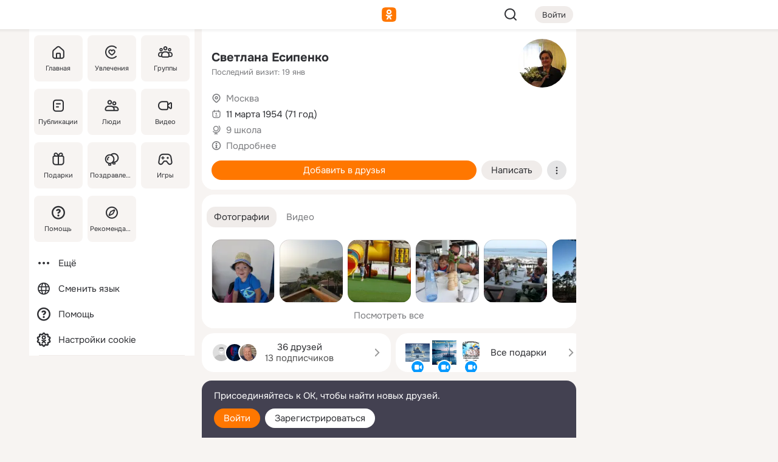

--- FILE ---
content_type: text/html;charset=UTF-8
request_url: https://m.ok.ru/profile/160192906
body_size: 25322
content:
<!DOCTYPE html><html class="v201 no-js st-friendMain sidebar-on ds-colors feed-redesign-2023 complaints-form-v3 vkui vkui--vkIdOk--light vkui-fixed-bg" id="root" lang="ru" data-view="doc" data-func="any"><head><title>Светлана Есипенко | OK.RU</title>
<meta http-equiv="Content-Type" content="text/html; charset=UTF-8"/><meta name="referrer" content="strict-origin-when-cross-origin"></meta><meta name="title" content="Светлана Есипенко | OK.RU"></meta><meta name="description" content="Светлана Есипенко. 71 год. Место проживания - Москва. Общайтесь в - Одноклассники."></meta><meta name="mobile-web-app-capable" content="yes"><link rel="alternate" type="application/atom+xml" href="https://m.ok.ru/atom-feed/hobby"><link rel="alternate" type="application/atom+xml" href="https://m.ok.ru/atom-feed/collection"><link rel="image_src" href="https://i.okcdn.ru/i?r=[base64]"></link><link rel="canonical" href="https://ok.ru/profile/160192906"></link><meta property="og:title" content="Светлана Есипенко | OK.RU"><meta property="og:description" content="Светлана Есипенко. 71 год. Место проживания - Москва. Общайтесь в - Одноклассники."><meta property="og:url" content="https://m.ok.ru/profile/160192906"><meta property="og:image" content="https://i.okcdn.ru/i?r=[base64]"><meta property="og:image:url" content="http://i.okcdn.ru/i?r=[base64]"><meta property="og:image:secure_url" content="https://i.okcdn.ru/i?r=[base64]"><meta name="viewport" content="width=device-width,initial-scale=1,maximum-scale=4,interactive-widget=resizes-content" /><link rel="manifest" href="/mres/pwa/manifest.json" crossorigin="use-credentials"></link><script type="application/ld+json">{"@context":"https://schema.org","@graph":[{"@type":"BreadcrumbList","itemListElement":[{"item":{"name":"Главная","@id":"https://m.ok.ru"},"@type":"ListItem","position":1},{"item":{"name":"Пользователи","@id":"https://m.ok.ru/search/profiles"},"@type":"ListItem","position":2},{"item":{"name":"Светлана Есипенко","@id":"https://m.ok.ru/profile/160192906"},"@type":"ListItem","position":3}]},{"gender":"FEMALE","affiliation":{"@type":"Organization","name":"9 школа"},"@type":"Person","givenName":"Светлана","familyName":"Есипенко","homeLocation":{"address":{"@type":"PostalAddress","addressLocality":"Москва"},"@type":"Place"},"birthDate":"1954.03.11"}]}</script><script>(function(win) {var doc = win.document,dt = '';dt = new Date();doc.cookie = 'TimezoneOffset=' + dt.getTimezoneOffset() + ';path=/';doc.cookie = 'ClientTimeDiff=' + (dt.getTime() - 1769100150200) + ';path=/';})(window);</script><script>(function(win, redirect) {if (win.top.location !== win.location) {win.top.location.href = redirect || win.location.href;}})(this, null);</script><link rel="preload" as="font" href="/mres/font/svg/common/svg-icons.woff?d12ffec1e0a4a01c9776cc90443a200a" crossorigin="anonymous"></link><link href="/mres/batch/js/reactaae1cd15/react-loader.js" rel="prefetch" as="style"></link><link href="/mres/batch/js/reactaae1cd15/vendors.js" rel="prefetch" as="style"></link><link href="/mres/batch/js/reactaae1cd15/core-client.js" rel="prefetch" as="style"></link><script src="/mres/batch/js/healthPage/accbaa14/xray.js"></script><script id="__xray-init__" type="text/javascript">xray.setConfig({
            defaultParams: {
                p: 'odnoklassniki-mobile',
            },
            xrayRadarUrl: 'https://xray.mail.ru'        });

        xray.send('pk-xray-ready');
        //# sourceURL=xray.init.js</script><script src="/mres/batch/js/healthPage/accbaa14/userKeeper.js"></script><script>this.okHead={"clipsFullscreen":{"enabled":true},"reactHydrationErrorComponentList":[],"beacon":"/dk;jsessionid=95be74b3a9cf2d92f898cc68eb3a493667d417599df82e4b.e9bd65d2?st.cmd=clientGenericStat&_prevCmd=friendMain&tkn=1425","debugConfig":["DEVMODE"],"scrollThrottle":200,"xtkn":"","consoleWrapper":true,"staticResourceUrl":"/","tracer":{"appToken":"kk9eFTATuCYmnYVJiGWydVMaLukFoKuW0p5Uue5AWa00","tracerVersion":"2.1.0","mobVersion":"1.1.201","mobVersionHashCode":1901620857,"appVersionPrefix":"prod","nonFatalErrors":["Permissions","check","failed","The","request","is","not","allowed","Fetch","aborted","can","be","found","here","AbortError","NotAllowedError","NotFoundError","error.network","Request","Failed","to","fetch","Load","load"]},"webVitals":{"clsReportsCapacity":3,"consoleLogsEnabled":false,"isAutotestMetaDataSupported":false,"isListenerEnabled":true,"inpReportsCapacity":5,"isConsoleClicksEnabled":false},"webApiUrlReplacements":{"m.ok":"ok","m2.ok":"ok","mobtg.ok":"wtuc.ok","m.bnnapp.com":"bnnapp.com"},"jsReliable":true}</script><script type="text/javascript">   (function(m,e,t,r,i,k,a){m[i]=m[i]||function(){(m[i].a=m[i].a||[]).push(arguments)};   m[i].l=1*new Date();k=e.createElement(t),a=e.getElementsByTagName(t)[0],k.async=1,k.src=r,a.parentNode.insertBefore(k,a)})   (window, document, "script", "https://mc.yandex.ru/metrika/tag.js", "ym");   ym(87663567, "init", {        clickmap:true,        trackLinks:true,        accurateTrackBounce:true   });</script><noscript><div><img src="https://mc.yandex.ru/watch/87663567" style="position:absolute; left:-9999px;" alt="" /></div></noscript><link rel="stylesheet" type="text/css" href="/mres/css/base-button-BPQMROgV.css" />
<link href="/mres/css/reset-CGlH4YYT.css" type="text/css" rel="stylesheet"/>
<link href="/mres/css/text-icon-DmvEZ7a1.css" type="text/css" rel="stylesheet"/>
<link href="/mres/css/mobile-main-CKFGGO9r.css" type="text/css" rel="stylesheet"/>
<link href="/mres/css/grids-DjQEmj9w.css" type="text/css" rel="stylesheet"/>
<link href="/mres/css/payment-DyVadPr8.css" type="text/css" rel="stylesheet"/>
<link href="/mres/css/ds-colors-Cyazo0Br.css" type="text/css" rel="stylesheet"/>
<link href="/mres/react/toast-manager_dcc20320.css" type="text/css" rel="stylesheet"/>
<link href="/mres/react/clips-fullscreen_fca0546d.css" type="text/css" rel="stylesheet"/><link rel="stylesheet" type="text/css" href="/mres/css/toolbar-CYlwmatI.css" /><link rel="stylesheet" type="text/css" href="/mres/css/sidebar-CdTqNZIH.css" /><link rel="stylesheet" type="text/css" href="/mres/css/hobby-BDN-3sXb.css" /><link rel="stylesheet" type="text/css" href="/mres/css/gift-card-nvj18xNA.css" /><link rel="stylesheet" type="text/css" href="/mres/css/action-bar-DUuXkeYg.css" /><link rel="stylesheet" type="text/css" href="/mres/css/widget-info-DBYFD1Jr.css" /><link rel="stylesheet" type="text/css" href="/mres/css/invite-banner-CSY9zDhK.css" /><link rel="stylesheet" type="text/css" href="/mres/css/buttons-set-DEZnQMko.css" /><link rel="stylesheet" type="text/css" href="/mres/css/rtterms-banner-BSKVRrCX.css" /><link rel="stylesheet" type="text/css" href="/mres/css/reactions-panel-GCl0FsaS.css" /><link rel="stylesheet" type="text/css" href="/mres/css/input-text-DnkQboEs.css" /><link rel="stylesheet" type="text/css" href="/mres/css/field-elements-iB1Q1i-h.css" />
<link href="/mres/css/mobile-sm-BQE7t3eI.css" type="text/css" rel="stylesheet"/><link rel="shortcut icon" href="/favicon_32.ico" type="image/x-icon"></link><link sizes="16x16" rel="icon" href="/mres/img/s/ico-redesign/ok_logo_16.png" type="image/png"></link><link sizes="32x32" rel="icon" href="/mres/img/s/ico-redesign/ok_logo_32.png" type="image/png"></link><link sizes="42x42" rel="icon" href="/mres/img/s/ico-redesign/ok_logo_42.png" type="image/png"></link><link sizes="180x180" rel="apple-touch-icon" href="/mres/img/s/ico-redesign/ok_logo_180.png"></link><link size="192x192" rel="icon" href="//mres/img/browser-theme/oklogo.png"></link>

<style>




.donate-portlet_card-item_avatar .avatar_empty .fi:before {margin-left:0}
.and .donate-portlet_card-item_avatar .avatar_empty .fi:not(.__svg):before {margin-bottom:-.25em}
.o .toolbar_widgets-w {display: none}




@media (max-width: 479px) {
.daily-reward-portlet_ruby1_img {width: 41px !important}
.daily-reward-portlet_ruby2_img {width: 120px !important}
.daily-reward-portlet_star1_img {width: 40px !important}
.daily-reward-portlet_pipe1_img {width: 96px !important}
}

.game-frame_videoadv .app-video_mute_lk, .game-frame_videoadv .app-video_label {color: #ffffff}
.app-video video {
    position: relative !important;
}
.featured-app-banner {
    padding-bottom: 111.11%;
}

.app-video {
  height: 100%;
}
.app-video .video {
   width: 100%;
   height: auto;
   z-index: 10;
}

.game-frame_videoadv .app-video_mute {
  max-height: 18px;
  top: 12px;
  padding: 10px 12px 10px 16px;app-dating_header
  font-family: Roboto;
  font-style: normal;
  font-weight: 400;
  font-size: 14px;
  line-height: 18px;
}

.game-campaign_action-text {
  color: #C0C0C0 !important;
}

.game-campaign_action {
  background: rgba(46,47,51,0.878);
}

.game-campaign_action-close-icon {
  background-color: #fff
}

.app-video_label {
    display: none;
}

#game_adblock_item {
   box-shadow: unset !important;
}

.dark-theme .app-dating_header {
   background: #392C1D;
}

.dark-theme .app-dating_header-title {
   color: #FFF;
}

.dark-theme .app-dating_header-description {
   color: #C0C0C0;
}


.music_album_lst.__alone.__album-redesign .music_album_i{height:auto} .music_album_lst.__alone.__album-redesign .music_album_cnt{height:auto}

.friend-card_send-present-button-text{vertical-align:baseline;}


.topic-user-event_img-wrapper .topic-user-event_text-over-img{ font-size: 26px;}


.congrats-quiz_question_button {display:none;}
form .congrats-quiz_question_button {display:inline-block;}


.tabs.__sticky__jp0tq { top: 0px; z-index: 149; }


.gift-section.__easter-gifts-section:before{background-image:url(//i.okcdn.ru/i?r=ADFduA860z-u_sNvOqUG3iXGt7zq6qhKGdjmLyzqT-kkqHh6acO4zb9wjCXoquMmhNY);display:block;content:'';height:80px;background-size:auto 80px;background-position:center center;background-repeat:no-repeat;background-color:#0B7ADB;}
.gift-section.__easter-gifts-section .title{display:none}
.gift-section.__easter-gifts-section+.gifts_ul{background-color:#e4effa;}


.help-faq-payload-block img {width: 100%;}


.gift-section.__teacher-bg-promo .title {display:none;}
.gift-section.__teacher-bg-promo .gifts_ul .it {border:none;}
.gift-section.__teacher-bg-promo+.gifts_ul {padding:0 12px;background-color:rgba(255, 136, 0, 0.12);}
.gift-section.__teacher-bg-promo .l.gifts_ul.grid:last-child {margin-bottom:0;}
.gift-section.__teacher-bg-promo::before {content:'';display:block;background-image:url(https://i.okcdn.ru/i?r=ADFduA860z-u_sNvOqUG3iXGkfGOOSqvoR8erOT-lbj1E3h6acO4zb9wjCXoquMmhNY);background-size:cover;height:80px;background-position-x:center;background-color:#FF8800;background-repeat:no-repeat;}
@media (-webkit-min-device-pixel-ratio:1.5),(min-resolution:120dpi),(min-resolution:1.5dppx){.gift-section.__teacher-bg-promo::before {background-image:url(https://i.okcdn.ru/i?r=ADFduA860z-u_sNvOqUG3iXGjt9Fwc2LE0kTSU7FOYeEx3h6acO4zb9wjCXoquMmhNY);}}
@media (min-device-width: 375px){.gift-section.__teacher-bg-promo::before {background-size:contain;}}

.gift-card.__free-for-ad .gift-price_text,
.gift-card.__free-for-ad .gift-price_icon,
.gift-card.__free-for-ad-live .gift-price_text,
.gift-card.__free-for-ad-live .gift-price_icon {background-color: #e0f2ff !important;}


.dark-theme .search-additional-components,
.dark-theme .search.__rounded-field .query-completions.search-chips {border-bottom-color: #202020;}
.search.__rounded-field + #searchableListContent.__show-results .item.help-faq-subsection-item:first-child {border-top: none;}
#root .search.__rounded-field .input-text.__search.__voice-enabled .input-text_icons,
#root .search.__rounded-field .input-text.__search.__voice-enabled.__active .input-text_icons.__left {width: 36px;}
#root .search.__rounded-field .input-text.__search.__voice-enabled.__active .input-text_icons {width: 72px;}
#sidebar-userSettingsMain {z-index: 2;}
.and.hobby-show-landing .portal-container[data-logloc="hobbyShowLanding"] .vdo.tbcont, .ios.hobby-show-landing .portal-container[data-logloc="hobbyShowLanding"] .vdo.tbcont {background: url('https://st.okcdn.ru/static/pro3/1-0-104/_storage/i/landings/hobby_show_mob.jpg') no-repeat; background-size: cover;}
.desktop.hobby-show-landing .portal-container[data-logloc="hobbyShowLanding"] .vdo.tbcont {background: url('https://st.okcdn.ru/static/pro3/1-0-104/_storage/i/landings/hobby_show_desktop.jpg') no-repeat; background-size: cover;}
.hobby-show-landing .portal-container[data-logloc="hobbyShowLanding"] .vdo.thumb {opacity: 0;}
.n .wrapper.agreement,.n.guest .wrapper #head,.n.guest .wrapper #content,.n.guest .wrapper #footer {max-width:630px}
.block.__boxed.greeting-block {padding: 16px;}

.bottom-sheet-description_description-content.__expand {-webkit-line-clamp: 1000;}


#geo-page-main.viewport_content {overflow: visible}



.daily-photo-slider-card_media_holder .common-avatar.photo_img + .common-avatar.photo_img {display: none}


.feed-header-content_action-wrap {z-index: 9;}
.feed-header-content .feed-header-content_item .grp,
.feed-header-content .feed-header-content_item .usr { text-wrap: nowrap; }
.promo-avatar-content_header { width: auto; }

.feed-header-content_line.__owner .usr,
.feed-header-content_line.__owner .grp { display: inline-block; }
.feed-header-content_line .usr,
.feed-header-content_line .grp { display: inline; }



.dark-theme ul.hobby20_navigation.__collapsed.__wide.__multiline a:first-child .hobby20_navigation_content {
    color: #ffffff !important;
}



.ds-colors .np_photoBox_back {
	background-color: #000;
}

.ds-colors .widget-list_infos .ecnt {
    color: var(--color_main);
}

.music-track .music-track_artist {
    display: flex;
    align-items: center;
    flex-wrap: nowrap;
}

.guest .musc_controls.musc_info_wrapper {
    vertical-align: middle;
}

.guest .tracks_i {
    display: flex;
    align-items: center;
    flex-wrap: nowrap;
}

.music_album_explicit-label {
	margin-top: 0;
    color: var(--dynamic-text-and-icons-base-tertiary);
}


.np_photoBox.__redesign2023 .quick-photo-comment_container .widget-list_actions .widget-list_i .ic-react.ny2025-react + .widget_action.__active:not(.__super-react) {
    background-color: rgba(0,153,255, 0.12) !important;
}


</style>

<script>document.documentElement.className=(document.documentElement.className||'').replace(/(^|\s)no-js(?=$|\s)/g,'$1js')</script><script src="/mres/batch/js/head/f4d757e/head.js"></script><script src="/mres/default/js/jsChallengeBgReq.js" defer="true"></script><script src="/mres/default/js/web-vitals.js"></script><script>OK.launchServices('',[{"service":"deviceCaps","age":31536000},{"service":"doublePostPrevention","disableAfterSubmit":true,"postDelay":3000},{"targetBlankEnabled":true,"log":false,"service":"initClickPixels"}])</script><script src="/mres/default/js/tracerForHead-2.1.0.js" defer="true"></script><script src="https://top-fwz1.mail.ru/js/code.js" defer="true"></script><script src="https://privacy-cs.mail.ru/static/sync-loader.js" defer="true"></script><script type="text/javascript">window.inline_resources = {};
window.inline_resources.pts={};
window.inline_resources.pts['clips']={"cancel":"Отменить","clipUnavailable":"Упс, клип недоступен","$Hash$":"3845777514496","abortDislike":"Отменить поставленный дизлайк","clipUnavailableReasonDeletedOrHidden":"Возможно, клип удалён, или владелец скрыл его","subscribe":"Подписаться","loadError":"Не удалось загрузить клип","refresh":"Обновить","setDislikeOnClip":"Поставить дизлайк на клип","setLikeOnClip":"Поставить класс на клип","loadErrorSuggest":"Попробуйте обновить его","closeClipsLayer":"Закрыть клипы","clipReshared":"Вы поделились клипом в своём профиле","linkCopied":"Ссылка скопирована в буфер обмена","inOK":"в ОК","subscribed":"Вы подписались на автора","reshareNow":"Поделиться сейчас","report":"Пожаловаться","copyLiknk":"Копировать ссылку","disliked":"Похожие клипы будут показываться реже","clip":"Клип"};
</script>
</head><body class="desktop guest n noscroll search-in-discovery fixed-sidebar-view three-columns blocked-open-sidebar fixed round-avatars full-height two-columns-layout toolbar-fixed widget-redesign float-sidebar js-dialog-redesign mob-detect-on-web topic-link-redesign redesign-logo slider-to-collage feed-blocks-rounded input-fz-inc __profile-card"><div class="js-call" data-services="toastManager"></div><toast-manager data-css="toast-manager_dcc20320.css" server-rendering="true" data-bundle-name="toast-manager" data-attrs-types="{}" class="h-mod toast-manager js-call react-tag" data-module="react-loader" data-react="toast-manager_fb71c0f1.js" data-react-base-url="/mres/react/" data-view=" reactLoader"><template style="display:none"></template><div><section aria-label="Notifications alt+T" tabindex="-1" aria-live="polite" aria-relevant="additions text" aria-atomic="false"></section></div></toast-manager><noscript class="reset-js"><img height="1" width="1" src="/dk;jsessionid=95be74b3a9cf2d92f898cc68eb3a493667d417599df82e4b.e9bd65d2?st.cmd=resetJsKookies&amp;tkn=281&amp;_prevCmd=friendMain" alt=""></noscript><script>var w=window,$pgx=w.pageCtx=w.pageCtx||{};$pgx.staticResourceUrl="/";OK.loader.alias({'common-js':'/mres/batch/js/common/bd7ed370/common.js'});OK.loader.use('common-js');</script><script>var _tmr = window._tmr || (window._tmr = []);_tmr.push({id: 1963260,type: "pageView",start: (new Date).getTime(),timespent: true});</script><script src="/mres/batch/js/healthPage/accbaa14/coreKeeper.js"></script><script id="__core-keeper-init__" type="text/javascript">window.coreKeeper && window.coreKeeper.init({
  timespent: {
    login: 0  }
});
//# sourceURL=core-keeper-init.js</script><div id="container"><div id="wrapper" class="wrapper guest portal "><div aria-hidden="true" class="error-notification-w"><div class="error-notification"><span class="fi ic-alert-circle-16 ic16"><span class="ic_tx error-notification_txt">Произошла проблема с интернетом</span></span></div></div><div class="toolbar-w"><nav aria-label="Тулбар" id="head" class="ntfb2 toolbar __three-col-toolbar"><div class="toolbar_actions-w toolbar_inner"><ul id="toolbar-actions" data-log-click="{&quot;stateParams&quot;:&quot;{\&quot;stateId\&quot;:\&quot;friendMain\&quot;,\&quot;st-prm_friendId\&quot;:\&quot;160192906\&quot;}&quot;,&quot;signInLayerContainer&quot;:&quot;anonym.toolbar&quot;,&quot;registrationContainer&quot;:&quot;anonym.home_login.friend&quot;}" class="toolbar_actions highlight-block-color-list"><li class="toolbar_actions-i"><div id="sidebar-opener" class="portal-sidebar-button" data-log-click="{&quot;target&quot;:&quot;menu&quot;}" data-func="openSidebar" title="Открыть боковое меню" aria-label="Открыть боковое меню"><img class="sidebar-menu-icon toolbar_actions-i_inner" src="/mres/img/t.gif" alt="" aria-hidden="true"></div></li><li class="toolbar_actions-i"><a id="lgo" data-log-click="[{&quot;target&quot;:&quot;anonym-logo_tap&quot;},{&quot;target&quot;:&quot;logo&quot;}]" class="portal-logo highlight-block-color js-href" data-href="/dk;jsessionid=95be74b3a9cf2d92f898cc68eb3a493667d417599df82e4b.e9bd65d2?bk=LoginForHref&amp;st.cmd=loginForHref&amp;st.redirect=%252Fprofile%252F160192906&amp;_prevCmd=friendMain&amp;tkn=8740&amp;spl=1&amp;spl=1" href="/"><img class="ticLgo tics portal-logo_img" src="/mres/img/t.gif" alt="" aria-hidden="true"><span class="logo_text __home">одноклассники</span></a></li><li class="toolbar_actions-i"><div class="base-button __plain   __modern __without-text __has-icon ic24 portal-search base-button __plain __modern __without-text __has-icon ic24 __margin" data-log-click="{&quot;searchLocation&quot;:&quot;ANON_GLOBAL_SEARCH&quot;,&quot;target&quot;:&quot;SEARCH_INPUT&quot;}"><a class="base-button_target" data-log-click="{&quot;target&quot;:&quot;search&quot;}" href="/dk;jsessionid=95be74b3a9cf2d92f898cc68eb3a493667d417599df82e4b.e9bd65d2?st.cmd=anonymUsersAllSearch&amp;tkn=4293&amp;_prevCmd=friendMain"></a><div class="base-button_bg"></div><div aria-hidden="true" class="base-button_content"><span class="fi ic-search-24 base-button_content_icon __empty ic24"></span></div></div><div class="portal-login-button"><div class="base-button __default __small __modern" data-log-click="{&quot;target&quot;:&quot;login&quot;}"><a class="base-button_target" id="head_login_btn" href="/dk;jsessionid=95be74b3a9cf2d92f898cc68eb3a493667d417599df82e4b.e9bd65d2?bk=LoginForHref&amp;st.cmd=loginForHref&amp;st.redirect=%252Fprofile%252F160192906&amp;_prevCmd=friendMain&amp;tkn=1796&amp;spl=1&amp;spl=1">Войти</a><div class="base-button_bg"></div><div aria-hidden="true" class="base-button_content"><div class="base-button_content_text">Войти</div></div></div></div></li></ul></div></nav><div id="toolbarProgress" class="toolbar-progress"></div></div><script>if((window.OK||(OK={})).initToolbar) OK.initToolbar(); else OK.isInitToolbarActive = true;</script><div class="two-columns-layout-content"><aside aria-labelledby="l-sidebar_header_title" data-log-click="{&quot;registrationContainer&quot;:&quot;anonymMenu&quot;}" data-state="1794238056" id="the-sidebar" class="l-sidebar __column __fixed-view __full-device-height"><nav class="l-sidebar_cnt __guest"><div class="l-sidebar_header"><a role="button" data-func="toggleSidebar" title="Закрыть меню" class="l-sidebar_link l-sidebar_close highlight-block-color" aria-label="Закрыть меню"><span class="fi ic-close-24 __empty ic24"></span></a><div id="l-sidebar_header_title" class="l-sidebar_header_title">Меню</div><a class="l-sidebar_header_search l-sidebar_link highlight-block-color js-to-global-search" data-log-click="{&quot;searchLocation&quot;:&quot;ANON_GLOBAL_SEARCH&quot;,&quot;target&quot;:&quot;SEARCH_INPUT&quot;}" data-func="goToGlobalSearch" data-endpoint="/dk;jsessionid=95be74b3a9cf2d92f898cc68eb3a493667d417599df82e4b.e9bd65d2?st.cmd=anonymUsersAllSearch&amp;tkn=7379&amp;_prevCmd=friendMain" title="Искать на сайте" aria-label="Искать на сайте"><span class="fi ic-search-24 __empty ic24"></span></a></div><ul class="l-sidebar_lst __grid __main"><li class="l-sidebar_top_i" id="sidebar-main"><a class="l-sidebar_link js-href" data-href="/cdk/st.cmd/main/st.mfi/160192906/_prevCmd/friendMain/tkn/6511;jsessionid=95be74b3a9cf2d92f898cc68eb3a493667d417599df82e4b.e9bd65d2?spl=1&amp;_aid=leftMenuClick" data-log-click="{&quot;target&quot;:&quot;userMain&quot;}" href="/" aria-label="Главная"><div class="l-sidebar_grid-bg fi ic-home-24"><span aria-hidden="true" class="fi_tx">Главная</span></div></a></li><li class="l-sidebar_top_i" id="sidebar-hobby20"><a class="l-sidebar_link js-href" data-href="/hobby;jsessionid=95be74b3a9cf2d92f898cc68eb3a493667d417599df82e4b.e9bd65d2?_aid=leftMenuClick" data-log-click="{&quot;target&quot;:&quot;hobbies&quot;}" href="/hobby" aria-label="Увлечения"><div class="l-sidebar_grid-bg fi ic-hobbies-24"><span aria-hidden="true" class="fi_tx">Увлечения</span></div></a></li><li class="l-sidebar_top_i" id=""><a class="l-sidebar_link js-href" data-href="/groups/;jsessionid=95be74b3a9cf2d92f898cc68eb3a493667d417599df82e4b.e9bd65d2?spl=1" data-log-click="{&quot;target&quot;:&quot;userAltGroup&quot;}" href="/groups" aria-label="Группы"><div class="l-sidebar_grid-bg fi ic-users-3-24"><span aria-hidden="true" class="fi_tx">Группы</span></div></a></li><li class="l-sidebar_top_i" id=""><a class="l-sidebar_link js-href" data-href="/search/content/;jsessionid=95be74b3a9cf2d92f898cc68eb3a493667d417599df82e4b.e9bd65d2?spl=1" data-log-click="{&quot;target&quot;:&quot;contentSearch&quot;}" href="/search/content" aria-label="Публикации"><div class="l-sidebar_grid-bg fi ic-feed-24"><span aria-hidden="true" class="fi_tx">Публикации</span></div></a></li><li class="l-sidebar_top_i" id=""><a class="l-sidebar_link js-href" data-href="/search/profiles/;jsessionid=95be74b3a9cf2d92f898cc68eb3a493667d417599df82e4b.e9bd65d2?spl=1" data-log-click="{&quot;target&quot;:&quot;anonym.userSearch&quot;}" href="/search/profiles" aria-label="Люди"><div class="l-sidebar_grid-bg fi ic-users-24"><span aria-hidden="true" class="fi_tx">Люди</span></div></a></li><li class="l-sidebar_top_i" id="sidebar-userMovies"><a class="l-sidebar_link js-href" data-href="/dk;jsessionid=95be74b3a9cf2d92f898cc68eb3a493667d417599df82e4b.e9bd65d2?st.cmd=userMovies&amp;_prevCmd=friendMain&amp;tkn=3711&amp;spl=1&amp;_aid=leftMenuClick" data-log-click="{&quot;target&quot;:&quot;video&quot;}" href="/video" aria-label="Видео"><div class="l-sidebar_grid-bg fi ic-videocam-24"><span aria-hidden="true" class="fi_tx">Видео</span></div></a></li><li class="l-sidebar_top_i" id=""><a class="l-sidebar_link js-href" data-href="/gifts/;jsessionid=95be74b3a9cf2d92f898cc68eb3a493667d417599df82e4b.e9bd65d2?spl=1" data-log-click="{&quot;target&quot;:&quot;giftsFront&quot;}" href="/gifts" aria-label="Подарки"><div class="l-sidebar_grid-bg fi ic-gift-24"><span aria-hidden="true" class="fi_tx">Подарки</span></div></a></li><li class="l-sidebar_top_i" id=""><a class="l-sidebar_link js-href" data-href="/pozdravleniya;jsessionid=95be74b3a9cf2d92f898cc68eb3a493667d417599df82e4b.e9bd65d2" data-log-click="{&quot;target&quot;:&quot;congrats&quot;}" href="/pozdravleniya" aria-label="Поздравления"><div class="l-sidebar_grid-bg fi ic-balloons-24"><span aria-hidden="true" class="fi_tx">Поздравления</span></div></a></li><li class="l-sidebar_top_i" id=""><a class="l-sidebar_link js-href" data-href="/games/;jsessionid=95be74b3a9cf2d92f898cc68eb3a493667d417599df82e4b.e9bd65d2?spl=1" data-log-click="{&quot;target&quot;:&quot;appsShowcaseHD&quot;}" href="/games" aria-label="Игры"><div class="l-sidebar_grid-bg fi ic-games-24"><span aria-hidden="true" class="fi_tx">Игры</span></div></a></li><li class="l-sidebar_top_i" id=""><a class="l-sidebar_link js-href" data-href="/help/;jsessionid=95be74b3a9cf2d92f898cc68eb3a493667d417599df82e4b.e9bd65d2?spl=1" data-log-click="{&quot;target&quot;:&quot;help&quot;}" href="/help" aria-label="Помощь"><div class="l-sidebar_grid-bg fi ic-help-circle-16"><span aria-hidden="true" class="fi_tx">Помощь</span></div></a></li><li class="l-sidebar_top_i" id=""><a class="l-sidebar_link js-href" data-href="/discovery/;jsessionid=95be74b3a9cf2d92f898cc68eb3a493667d417599df82e4b.e9bd65d2?spl=1" data-log-click="{&quot;target&quot;:&quot;discovery&quot;}" href="/discovery" aria-label="Рекомендации"><div class="l-sidebar_grid-bg fi ic-discover-24"><span aria-hidden="true" class="fi_tx">Рекомендации</span></div></a></li></ul><ul class="l-sidebar_lst __flat __secondary __bottom highlight-block-color-list"><li class="l-sidebar_i" id="sidebar-moreOKSocialsLinks"><a class="l-sidebar_link fi ic-more-24" href="/dk;jsessionid=95be74b3a9cf2d92f898cc68eb3a493667d417599df82e4b.e9bd65d2?st.cmd=moreOKSocialsLinks&amp;_prevCmd=friendMain&amp;tkn=2466&amp;spl=1&amp;_aid=leftMenuClick" aria-label="Ещё"><span aria-hidden="true" class="fi_tx">Ещё</span></a></li><li class="l-sidebar_i" id=""><a class="l-sidebar_link fi ic-web-24" href="/dk;jsessionid=95be74b3a9cf2d92f898cc68eb3a493667d417599df82e4b.e9bd65d2?st.cmd=langSelector&amp;spl=1" aria-label="Сменить язык"><span aria-hidden="true" class="fi_tx">Сменить язык</span></a></li><li class="l-sidebar_i" id=""><a class="l-sidebar_link fi ic-help-circle-16 js-href" data-href="/help/;jsessionid=95be74b3a9cf2d92f898cc68eb3a493667d417599df82e4b.e9bd65d2?spl=1" href="/help" aria-label="Помощь"><span aria-hidden="true" class="fi_tx">Помощь</span></a></li><li class="l-sidebar_i" id="sidebar-userSettingsCookiePolicy"><a class="l-sidebar_link fi ic-ok-star-16" href="/dk;jsessionid=95be74b3a9cf2d92f898cc68eb3a493667d417599df82e4b.e9bd65d2?st.cmd=userSettingsCookiePolicy&amp;st.rtu=%2Fdk%3Bjsessionid%3D95be74b3a9cf2d92f898cc68eb3a493667d417599df82e4b.e9bd65d2%3Fst.cmd%3DfriendMain%26st.friendId%3D160192906%26st.frwd%3Doff%26st.page%3D1%26_prevCmd%3DfriendMain%26tkn%3D9898&amp;st.src=userMain&amp;_prevCmd=friendMain&amp;tkn=3325&amp;spl=1&amp;_aid=leftMenuClick" aria-label="Настройки cookie "><span aria-hidden="true" class="fi_tx">Настройки cookie </span></a></li></ul></nav></aside><script>OK.initializeSidebar({"isFixedView":true,"isAnimateEnabled":true,"isSwipeEnabled":false});</script><div id="promoBanner"></div><div id="boxPage" data-logloc="friendMain" class="portal-container"><div id="content"><div data-log-click="{&quot;target&quot;:&quot;anonym-profile-v3&quot;}" class="profile-page js-profile-page"><div class="profile-wrapper"><div class="profile-card"><div class="profile-card_main-content"><div class="profile-card_main-content_tx"><span class="icons-set  "><span class="ic-set_tx "><h1 class="name-header-markup"><a class="" itemprop="name" href="/dk;jsessionid=95be74b3a9cf2d92f898cc68eb3a493667d417599df82e4b.e9bd65d2?st.cmd=friendInfo&amp;st.friendId=160192906&amp;_prevCmd=friendMain&amp;tkn=2923">Светлана Есипенко</a></h1></span><span class="user-profile-badges"></span></span><h2 class="profile-card_main-content_last-activity"><span class="profile-card_info-tx_about_descr">Последний визит: 19 янв</span></h2></div><div class="sz80 common-avatar __compact-ol profile-card_main-content_avatar" data-log-click="{&quot;target&quot;:&quot;avatar&quot;}"><a class="u-ava sz80 " href="/dk;jsessionid=95be74b3a9cf2d92f898cc68eb3a493667d417599df82e4b.e9bd65d2?st.cmd=friendPhoto&amp;st.nav=off&amp;st.friendId=160192906&amp;st.rUrl=%2Fdk%3Bjsessionid%3D95be74b3a9cf2d92f898cc68eb3a493667d417599df82e4b.e9bd65d2%3Fst.cmd%3DfriendMain%26amp%3Bst.friendId%3D160192906%26amp%3Bst.frwd%3Doff%26amp%3Bst.page%3D1%26amp%3B_prevCmd%3DfriendMain%26amp%3Btkn%3D3195&amp;st.phoId=178963764362&amp;_prevCmd=friendMain&amp;tkn=8767"><img class="u-ava_img sz80 " src="https://i.okcdn.ru/i?r=[base64]" alt="" itemprop="image"></a></div></div><ul class="profile-card_info"><li class="profile-card_info_item"><span class="fi ic-location-16 ic16"><span class="ic_tx" data-log-click="{&quot;target&quot;:&quot;info_location&quot;}"><a href="/dk;jsessionid=95be74b3a9cf2d92f898cc68eb3a493667d417599df82e4b.e9bd65d2?st.cmd=usersOnline&amp;st.city=%D0%9C%D0%BE%D1%81%D0%BA%D0%B2%D0%B0&amp;st.ageFrom=14&amp;st.genders=2&amp;st.ageTo=90&amp;_prevCmd=friendMain&amp;tkn=2637" class="profile-card_info_item_tx">Москва</a></span></span></li><li class="profile-card_info_item"><span class="fi ic-calendar-24 ic16"><span class="ic_tx">11 марта 1954 (71 год)</span></span></li><li class="profile-card_info_item"><span class="fi ic-globe-16 ic16"><span class="ic_tx" data-log-click="{&quot;target&quot;:&quot;info_community&quot;}"><a href="/dk;jsessionid=95be74b3a9cf2d92f898cc68eb3a493667d417599df82e4b.e9bd65d2?st.cmd=communityMain&amp;st.groupId=51282877612063&amp;_prevCmd=friendMain&amp;tkn=8159&amp;_aid=nfrProfCommun" class="profile-card_info_item_tx">9 школа</a></span></span></li><li class="profile-card_info_item"><span class="fi ic-info-circle-16 ic16"><span class="ic_tx" data-log-click="{&quot;target&quot;:&quot;info_more&quot;}"><button data-href="/dk;jsessionid=95be74b3a9cf2d92f898cc68eb3a493667d417599df82e4b.e9bd65d2?st.cmd=friendInfo&amp;st.friendId=160192906&amp;_prevCmd=friendMain&amp;tkn=6258&amp;_aid=nfrProfMore" class="profile-card_info_item_tx action-button __inline" type="button">Подробнее</button></span></span></li></ul><div class="profile-card_buttons"><div class="base-button __accept   __modern profile-card_buttons_item __full-width"><input class="base-button_target action-base-button" data-log-click="{&quot;target&quot;:&quot;join&quot;}" data-href="/dk;jsessionid=95be74b3a9cf2d92f898cc68eb3a493667d417599df82e4b.e9bd65d2?bk=LoginForHref&amp;st.cmd=loginForHref&amp;st.redirect=%252Fdk%253Bjsessionid%253D95be74b3a9cf2d92f898cc68eb3a493667d417599df82e4b.e9bd65d2%253Fst.cmd%253DfriendMain%2526st.friendId%253D160192906%2526_prevCmd%253DfriendMain%2526tkn%253D5500&amp;_prevCmd=friendMain&amp;tkn=1665" value="Добавить в друзья" type="button"><div class="base-button_bg"></div><div aria-hidden="true" class="base-button_content"><div class="base-button_content_text">Добавить в друзья</div></div></div><div class="base-button __default   __modern profile-card_buttons_item"><input class="base-button_target action-base-button" data-log-click="{&quot;target&quot;:&quot;send_message&quot;}" data-href="/dk;jsessionid=95be74b3a9cf2d92f898cc68eb3a493667d417599df82e4b.e9bd65d2?st.cmd=userChat&amp;st.convId=PRIVATE_160192906&amp;st.grp=off&amp;st.edit=off&amp;st.rpl=off&amp;_prevCmd=friendMain&amp;tkn=1482&amp;_aid=profMsg#lst" value="Написать" type="button"><div class="base-button_bg"></div><div aria-hidden="true" class="base-button_content"><div class="base-button_content_text">Написать</div></div></div><button data-func="showBottomMenu" class="profile-card_buttons_item __more" data-bmenu-title="Светлана Есипенко" data-bmenu-json="{&quot;items&quot;:[{&quot;iconClass&quot;:&quot;fi ic-gift-24&quot;,&quot;href&quot;:&quot;/dk;jsessionid=95be74b3a9cf2d92f898cc68eb3a493667d417599df82e4b.e9bd65d2?st.cmd=selectPresent\u0026amp;st.or=f9LHodD0cOK1ZPrcF4j23AxIIPC60XaDZTlm8XkQrrETkB7VXmBbD08uD7ogt8WVQ83HZIwDOeB3Aw\u0026amp;st.friendId=160192906\u0026amp;_prevCmd=friendMain\u0026amp;tkn=4117\u0026amp;_aid=profGift&quot;,&quot;text&quot;:&quot;Сделать подарок&quot;,&quot;logTarget&quot;:&quot;send_present&quot;,&quot;isButton&quot;:true},{&quot;iconClass&quot;:&quot;fi ic-follow-16&quot;,&quot;href&quot;:&quot;/dk;jsessionid=95be74b3a9cf2d92f898cc68eb3a493667d417599df82e4b.e9bd65d2?st.cmd=friendSubscriptions\u0026amp;st.rtu=%2Fdk%3Bjsessionid%3D95be74b3a9cf2d92f898cc68eb3a493667d417599df82e4b.e9bd65d2%3Fst.cmd%3DfriendMain%26st.friendId%3D160192906%26st.frwd%3Doff%26st.page%3D1%26_prevCmd%3DfriendMain%26tkn%3D6402\u0026amp;st.friendId=160192906\u0026amp;_prevCmd=friendMain\u0026amp;tkn=6929#js-dlg&quot;,&quot;text&quot;:&quot;Настройки подписки&quot;,&quot;logTarget&quot;:&quot;manage_subscriptions&quot;,&quot;isButton&quot;:true},{&quot;iconClass&quot;:&quot;fi ic-phone-24&quot;,&quot;href&quot;:&quot;/dk;jsessionid=95be74b3a9cf2d92f898cc68eb3a493667d417599df82e4b.e9bd65d2?st.cmd=friendCallOkLink\u0026amp;st.rtu=%2Fdk%3Bjsessionid%3D95be74b3a9cf2d92f898cc68eb3a493667d417599df82e4b.e9bd65d2%3Fst.cmd%3DfriendMain%26st.friendId%3D160192906%26st.frwd%3Doff%26st.page%3D1%26_prevCmd%3DfriendMain%26tkn%3D271\u0026amp;st.friendId=160192906\u0026amp;_prevCmd=friendMain\u0026amp;tkn=2979#js-dlg&quot;,&quot;text&quot;:&quot;Позвонить&quot;,&quot;logTarget&quot;:&quot;call&quot;,&quot;isButton&quot;:true},{&quot;iconClass&quot;:&quot;fi ic-users-3-24&quot;,&quot;href&quot;:&quot;/dk;jsessionid=95be74b3a9cf2d92f898cc68eb3a493667d417599df82e4b.e9bd65d2?st.cmd=altGroupSelectGroupToAdd\u0026amp;st.friendId=160192906\u0026amp;st.frwd=off\u0026amp;st.page=1\u0026amp;_prevCmd=friendMain\u0026amp;tkn=7794&quot;,&quot;text&quot;:&quot;Пригласить в группу&quot;,&quot;logTarget&quot;:&quot;add_to_group&quot;,&quot;isButton&quot;:true},{&quot;iconClass&quot;:&quot;fi ic-info-circle-24&quot;,&quot;href&quot;:&quot;/dk;jsessionid=95be74b3a9cf2d92f898cc68eb3a493667d417599df82e4b.e9bd65d2?st.cmd=friendComplain\u0026amp;st.friendId=160192906\u0026amp;st.frwd=off\u0026amp;st.page=1\u0026amp;_prevCmd=friendMain\u0026amp;tkn=2961#js-dlg&quot;,&quot;text&quot;:&quot;Пожаловаться&quot;,&quot;logTarget&quot;:&quot;complain&quot;,&quot;isButton&quot;:true},{&quot;iconClass&quot;:&quot;fi ic-block-24&quot;,&quot;href&quot;:&quot;/dk;jsessionid=95be74b3a9cf2d92f898cc68eb3a493667d417599df82e4b.e9bd65d2?st.cmd=friendBlockUserV2\u0026amp;st.bloc=PROFILE\u0026amp;st.rtu=%2Fdk%3Bjsessionid%3D95be74b3a9cf2d92f898cc68eb3a493667d417599df82e4b.e9bd65d2%3Fst.cmd%3DfriendMain%26st.friendId%3D160192906%26st.frwd%3Doff%26st.page%3D1%26_prevCmd%3DfriendMain%26tkn%3D4264\u0026amp;st.bId=160192906\u0026amp;_prevCmd=friendMain\u0026amp;tkn=2715&quot;,&quot;text&quot;:&quot;Заблокировать&quot;,&quot;logTarget&quot;:&quot;block&quot;,&quot;isButton&quot;:true}]}"><span class="fi ic-more-vertical-24 __empty ic16"></span></button></div></div></div><div class="friend-profile-content-block js-profile-content __photos"><nav class="tabs  __borderless __secondary-mode __adaptive" id="filter-381373200" data-view="friendContentBlock" role="navigation"><ul class="tabs_list js-call" data-view=""><li class="tabs_item __active" data-func="updateContent" data-tab-type="PHOTOS" data-login-url="/dk;jsessionid=95be74b3a9cf2d92f898cc68eb3a493667d417599df82e4b.e9bd65d2?bk=LoginForHref&amp;st.cmd=loginForHref&amp;st.redirect=%252Fdk%253Bjsessionid%253D95be74b3a9cf2d92f898cc68eb3a493667d417599df82e4b.e9bd65d2%253Fst.cmd%253DfriendAllPhotos%2526st.friendId%253D160192906%2526_prevCmd%253DfriendMain%2526tkn%253D713&amp;_prevCmd=friendMain&amp;tkn=5816" data-log-click="{&quot;target&quot;:&quot;to_photos&quot;}"><a class="tabs_action ai aslnk" role="button" tabindex="0"><span class="tabs_action-title">Фотографии</span><span class="fi ic-done-16 tabs_popup-arrow hidden __empty ic16"></span><span class="fi ic-down-12 tabs_arrow hidden __empty ic12"></span></a></li><li class="tabs_item" data-func="updateContent" data-tab-type="MOVIE" data-login-url="/dk;jsessionid=95be74b3a9cf2d92f898cc68eb3a493667d417599df82e4b.e9bd65d2?bk=LoginForHref&amp;st.cmd=loginForHref&amp;st.redirect=%252Fdk%253Bjsessionid%253D95be74b3a9cf2d92f898cc68eb3a493667d417599df82e4b.e9bd65d2%253Fst.cmd%253DfriendMovies%2526st.mode%253Down%2526st.friendId%253D160192906%2526_prevCmd%253DfriendMain%2526tkn%253D3919&amp;_prevCmd=friendMain&amp;tkn=2042" data-log-click="{&quot;target&quot;:&quot;to_video&quot;}"><a class="tabs_action ai alnk" role="button" tabindex="0"><span class="tabs_action-title">Видео</span><span class="fi ic-done-16 tabs_popup-arrow hidden __empty ic16"></span><span class="fi ic-down-12 tabs_arrow hidden __empty ic12"></span></a></li></ul></nav><div class="friend-profile-content __photos"><div class="profile-content-wrapper"><a data-log-click="{&quot;target&quot;:&quot;photo&quot;}" style="background-image: url(https://i.okcdn.ru/i?r=[base64])" href="/dk;jsessionid=95be74b3a9cf2d92f898cc68eb3a493667d417599df82e4b.e9bd65d2?st.cmd=friendStreamPhoto&amp;st.soid=160192906&amp;st.friendId=160192906&amp;st.rUrl=%2Fdk%3Bjsessionid%3D95be74b3a9cf2d92f898cc68eb3a493667d417599df82e4b.e9bd65d2%3Fst.cmd%3DfriendMain%26amp%3Bst.friendId%3D160192906%26amp%3Bst.frwd%3Doff%26amp%3Bst.page%3D1%26amp%3B_prevCmd%3DfriendMain%26amp%3Btkn%3D6439&amp;st.phoId=838628376714&amp;st.albId=838627879818&amp;_prevCmd=friendMain&amp;tkn=9532" class="profile-content-wrapper-item"></a><a data-log-click="{&quot;target&quot;:&quot;photo&quot;}" style="background-image: url(https://i.okcdn.ru/i?r=[base64])" href="/dk;jsessionid=95be74b3a9cf2d92f898cc68eb3a493667d417599df82e4b.e9bd65d2?st.cmd=friendStreamPhoto&amp;st.soid=160192906&amp;st.friendId=160192906&amp;st.rUrl=%2Fdk%3Bjsessionid%3D95be74b3a9cf2d92f898cc68eb3a493667d417599df82e4b.e9bd65d2%3Fst.cmd%3DfriendMain%26amp%3Bst.friendId%3D160192906%26amp%3Bst.frwd%3Doff%26amp%3Bst.page%3D1%26amp%3B_prevCmd%3DfriendMain%26amp%3Btkn%3D1289&amp;st.phoId=838628339850&amp;st.albId=838627879818&amp;_prevCmd=friendMain&amp;tkn=1753" class="profile-content-wrapper-item"></a><a data-log-click="{&quot;target&quot;:&quot;photo&quot;}" style="background-image: url(https://i.okcdn.ru/i?r=[base64])" href="/dk;jsessionid=95be74b3a9cf2d92f898cc68eb3a493667d417599df82e4b.e9bd65d2?st.cmd=friendStreamPhoto&amp;st.soid=160192906&amp;st.friendId=160192906&amp;st.rUrl=%2Fdk%3Bjsessionid%3D95be74b3a9cf2d92f898cc68eb3a493667d417599df82e4b.e9bd65d2%3Fst.cmd%3DfriendMain%26amp%3Bst.friendId%3D160192906%26amp%3Bst.frwd%3Doff%26amp%3Bst.page%3D1%26amp%3B_prevCmd%3DfriendMain%26amp%3Btkn%3D1304&amp;st.phoId=838628325514&amp;st.albId=838627879818&amp;_prevCmd=friendMain&amp;tkn=6097" class="profile-content-wrapper-item"></a><a data-log-click="{&quot;target&quot;:&quot;photo&quot;}" style="background-image: url(https://i.okcdn.ru/i?r=[base64])" href="/dk;jsessionid=95be74b3a9cf2d92f898cc68eb3a493667d417599df82e4b.e9bd65d2?st.cmd=friendStreamPhoto&amp;st.soid=160192906&amp;st.friendId=160192906&amp;st.rUrl=%2Fdk%3Bjsessionid%3D95be74b3a9cf2d92f898cc68eb3a493667d417599df82e4b.e9bd65d2%3Fst.cmd%3DfriendMain%26amp%3Bst.friendId%3D160192906%26amp%3Bst.frwd%3Doff%26amp%3Bst.page%3D1%26amp%3B_prevCmd%3DfriendMain%26amp%3Btkn%3D4847&amp;st.phoId=838628297098&amp;st.albId=838627879818&amp;_prevCmd=friendMain&amp;tkn=8236" class="profile-content-wrapper-item"></a><a data-log-click="{&quot;target&quot;:&quot;photo&quot;}" style="background-image: url(https://i.okcdn.ru/i?r=[base64])" href="/dk;jsessionid=95be74b3a9cf2d92f898cc68eb3a493667d417599df82e4b.e9bd65d2?st.cmd=friendStreamPhoto&amp;st.soid=160192906&amp;st.friendId=160192906&amp;st.rUrl=%2Fdk%3Bjsessionid%3D95be74b3a9cf2d92f898cc68eb3a493667d417599df82e4b.e9bd65d2%3Fst.cmd%3DfriendMain%26amp%3Bst.friendId%3D160192906%26amp%3Bst.frwd%3Doff%26amp%3Bst.page%3D1%26amp%3B_prevCmd%3DfriendMain%26amp%3Btkn%3D692&amp;st.phoId=838628270986&amp;st.albId=838627879818&amp;_prevCmd=friendMain&amp;tkn=2564" class="profile-content-wrapper-item"></a><a data-log-click="{&quot;target&quot;:&quot;photo&quot;}" style="background-image: url(https://i.okcdn.ru/i?r=[base64])" href="/dk;jsessionid=95be74b3a9cf2d92f898cc68eb3a493667d417599df82e4b.e9bd65d2?st.cmd=friendStreamPhoto&amp;st.soid=160192906&amp;st.friendId=160192906&amp;st.rUrl=%2Fdk%3Bjsessionid%3D95be74b3a9cf2d92f898cc68eb3a493667d417599df82e4b.e9bd65d2%3Fst.cmd%3DfriendMain%26amp%3Bst.friendId%3D160192906%26amp%3Bst.frwd%3Doff%26amp%3Bst.page%3D1%26amp%3B_prevCmd%3DfriendMain%26amp%3Btkn%3D8074&amp;st.phoId=838628253578&amp;st.albId=838627879818&amp;_prevCmd=friendMain&amp;tkn=3546" class="profile-content-wrapper-item"></a></div></div><div class="friend-profile-content __movie"><div class="profile-content-wrapper"><a data-log-click="{&quot;target&quot;:&quot;video&quot;}" style="background-image: url(https://iv.okcdn.ru/videoPreview?id=50827430602&amp;type=34&amp;idx=1&amp;tkn=u3VJm2Ow5pRvpuvekYsH0jdIq7s)" href="/video/25030757066" class="profile-content-wrapper-item"><span class="profile-content-wrapper-item-meta">01:21</span></a></div></div><div data-log-click="{&quot;target&quot;:&quot;all_photo&quot;}" class="js-profile-content-button"><button type="button" data-href="/dk;jsessionid=95be74b3a9cf2d92f898cc68eb3a493667d417599df82e4b.e9bd65d2?bk=LoginForHref&amp;st.cmd=loginForHref&amp;st.redirect=%252Fdk%253Bjsessionid%253D95be74b3a9cf2d92f898cc68eb3a493667d417599df82e4b.e9bd65d2%253Fst.cmd%253DfriendAllPhotos%2526st.friendId%253D160192906%2526_prevCmd%253DfriendMain%2526tkn%253D6781&amp;_prevCmd=friendMain&amp;tkn=6944" class="link __block-link js-auth-link __full-width -g-align-center action-button">Посмотреть все</button></div></div><div class="profile-info-block"><button type="button" data-href="/dk;jsessionid=95be74b3a9cf2d92f898cc68eb3a493667d417599df82e4b.e9bd65d2?st.cmd=friendFriends&amp;st.friendId=160192906&amp;_prevCmd=friendMain&amp;tkn=2183" class="profile-info-block-item action-button"><div data-log-click="{&quot;target&quot;:&quot;to_friends&quot;}" class="label-card"><div class="label-card_images"><div class="inline-images"><div class="inline-images_item" style="background-image: url(/mres/img/stb3/male_50.png);"></div><div class="inline-images_item" style="background-image: url(https://i.okcdn.ru/i?r=[base64]);"></div><div class="inline-images_item" style="background-image: url(https://i.okcdn.ru/i?r=[base64]);"></div></div></div><div class="label-card_text"><span class="label-card_main-text">36 друзей</span><span class="label-card_subtext">13 подписчиков</span></div><div class="label-card-images_icon"></div></div></button><button type="button" data-href="/dk;jsessionid=95be74b3a9cf2d92f898cc68eb3a493667d417599df82e4b.e9bd65d2?bk=LoginForHref&amp;st.cmd=loginForHref&amp;st.redirect=%252Fdk%253Bjsessionid%253D95be74b3a9cf2d92f898cc68eb3a493667d417599df82e4b.e9bd65d2%253Fst.cmd%253DfriendPresents%2526st.friendId%253D160192906%2526_prevCmd%253DfriendMain%2526tkn%253D7416&amp;_prevCmd=friendMain&amp;tkn=5716" class="profile-info-block-item action-button"><div data-log-click="{&quot;target&quot;:&quot;all_presents&quot;}" class="label-card"><div class="label-card_images"><div class="inline-images"><div class="gift-card __profile __ru __live __fixed-size __refactoring" aria-label="Подарок"><div class="gift" style="background-image: url(https://i.okcdn.ru/i?r=[base64]); "></div><div class="gift-price "><span class="gift-price_icon"></span></div></div><div class="gift-card __profile __ru __live __fixed-size __refactoring" aria-label="Подарок"><div class="gift" style="background-image: url(https://i.okcdn.ru/i?r=[base64]); "></div><div class="gift-price "><span class="gift-price_icon"></span></div></div><div class="gift-card __profile __ru __live __fixed-size __refactoring" aria-label="Подарок"><div class="gift" style="background-image: url(https://i.okcdn.ru/i?r=[base64]); "></div><div class="gift-price "><span class="gift-price_icon"></span></div></div></div></div><div class="label-card_text"><span class="label-card_main-text">Все подарки</span></div><div class="label-card-images_icon"></div></div></button><button type="button" data-href="/dk;jsessionid=95be74b3a9cf2d92f898cc68eb3a493667d417599df82e4b.e9bd65d2?st.cmd=friendAltGroups&amp;st.friendId=160192906&amp;_prevCmd=friendMain&amp;tkn=826" class="profile-info-block-item action-button"><div data-log-click="{&quot;target&quot;:&quot;to_group&quot;}" class="label-card"><div class="label-card_images"><div class="inline-images"><div class="inline-images_item" style="background-image: url(https://i.okcdn.ru/i?r=[base64]);"></div><div class="inline-images_item" style="background-image: url(https://i.okcdn.ru/i?r=[base64]);"></div><div class="inline-images_item" style="background-image: url(https://i.okcdn.ru/i?r=[base64]);"></div></div></div><div class="label-card_text"><span class="label-card_main-text">12 групп</span></div><div class="label-card-images_icon"></div></div></button></div><div class="dlist init js-append-bot __divided or-ver js-dlb feed" data-disabled="true" itemscope="" itemtype="http://schema.org/ItemList"><div class="dlist_top not-stickied"><nav class="tabs __chips __feeds-filter __secondary-mode __adaptive" id="filter-726244051" data-log-click="{&quot;target&quot;:&quot;filter&quot;}" role="navigation"><ul class="tabs_list js-call" data-view=""><li class="tabs_item __active"><a href="/dk;jsessionid=95be74b3a9cf2d92f898cc68eb3a493667d417599df82e4b.e9bd65d2?st.cmd=friendMain&amp;st.friendId=160192906&amp;st.feedFilterId=203&amp;_prevCmd=friendMain&amp;bk=FriendFeedsData&amp;tkn=6023" id="feed_filterId_203" class="tabs_action ai aslnk js-nav-same-page" data-log-click="{&quot;target&quot;:&quot;statuses&quot;}" role="button" tabindex="0"><span class="tabs_action-title">Заметки</span><span class="fi ic-done-16 tabs_popup-arrow hidden __empty ic16"></span><span class="fi ic-down-12 tabs_arrow hidden __empty ic12"></span></a></li><li class="tabs_item"><a href="/dk;jsessionid=95be74b3a9cf2d92f898cc68eb3a493667d417599df82e4b.e9bd65d2?st.cmd=friendMain&amp;st.friendId=160192906&amp;st.feedFilterId=345&amp;_prevCmd=friendMain&amp;bk=FriendFeedsData&amp;tkn=3104" id="feed_filterId_345" class="tabs_action ai alnk js-nav-same-page" data-log-click="{&quot;target&quot;:&quot;hobby&quot;}" role="button" tabindex="0"><span class="tabs_action-title">Увлечения</span><span class="fi ic-done-16 tabs_popup-arrow hidden __empty ic16"></span><span class="fi ic-down-12 tabs_arrow hidden __empty ic12"></span></a></li></ul></nav></div><div class="cbox list-block-holder"><ul id="feed-list" class="list-block  l feed-card-list js-call" data-log-click="{&quot;feedLocation&quot;:&quot;friend&quot;,&quot;feedFilterId&quot;:&quot;101&quot;,&quot;offerLocation&quot;:&quot;FEED&quot;}" data-prev-url="" aria-live="polite" role="log" data-next-url="/dk;jsessionid=95be74b3a9cf2d92f898cc68eb3a493667d417599df82e4b.e9bd65d2?st.cmd=friendMain&amp;st.mrkId=0600030000010000000000000000000000000000000000000a0301000001952a10eaa7&amp;st.friendId=160192906&amp;st.frwd=on&amp;_prevCmd=friendMain&amp;tkn=25&amp;_tstmp=1769100150235&amp;fr.pt=Next" data-view="topicTextClamp" data-model="{&quot;linesLimit&quot;:3,&quot;moreText&quot;:&quot;Показать ещё&quot;,&quot;linesLimitText&quot;:7}"><li class="item it feed-card js-call" data-log-click="{&quot;feedPage&quot;:&quot;1&quot;,&quot;topicId&quot;:&quot;157895933792394&quot;,&quot;feedPosition&quot;:&quot;0&quot;,&quot;feedFeatures&quot;:&quot;[base64]&quot;,&quot;feedId&quot;:&quot;feedId_030100000000098c598a0000ba6273968e8a&quot;,&quot;feedOwners&quot;:&quot;0100020100000000098c598a01000000871ef071a200010100000000098c598a&quot;}" data-services="trackFeedCard"><div class="feed-card_item __v23"><a name="1763235390067_430"></a><a id="topic-157895933792394" class="anchor"></a><div class="ustt " data-log-click="{&quot;topicId&quot;:&quot;157895933792394&quot;,&quot;groupId&quot;:&quot;null&quot;,&quot;target&quot;:&quot;topicCard&quot;}" itemscope="" itemtype="http://schema.org/Article" id="topic-id_157895933792394"><div class="pr"><a class="clnk" href="/profile/160192906/statuses/157895933792394;jsessionid=95be74b3a9cf2d92f898cc68eb3a493667d417599df82e4b.e9bd65d2" title="Заметка пользователя" aria-label="Заметка пользователя"></a><div class="cc"><a name="1763235390067_430"></a><div class="chdr feed-header-wrapper"><div class="sz36 feed-header-ava __new __compact-ol" data-log-click="{&quot;target&quot;:&quot;avatar&quot;}" data-log-click="{&quot;target&quot;:&quot;entity1&quot;}"><a class="u-ava feed-header-ava __new sz36 " href="/profile/160192906" tabindex="-1" aria-hidden="true"><img class="u-ava_img sca sz36 " aria-hidden="true" src="https://i.okcdn.ru/i?r=[base64]" alt="" itemprop="image"></a></div><div class="feed-header"><div class="feed-header-content"><div class="feed-header-content_line __owner"><span class="feed-header-content_item linecd __new" data-log-click="{&quot;target&quot;:&quot;entity1&quot;}"><span class="icons-set  "><span class="ic-set_tx "><h3 class="name-header-markup"><a class="emphased usr" itemprop="name" href="/profile/160192906">Светлана Есипенко</a></h3></span><span class="user-profile-badges"></span></span></span></div><div class="feed-header-content_line __desc"><div class="feed-header-content_item linecd"><div class="tstmp feed_descr">15 ноя 2025</div><span class="feed_descr" tabindex="0" aria-live="assertive">Поделилась видео</span></div></div></div><div class="feed-header-actions"><button data-href="/dk;jsessionid=95be74b3a9cf2d92f898cc68eb3a493667d417599df82e4b.e9bd65d2?bk=FriendAddFriendInstantly&amp;st.cmd=friendAddFriendInstantly&amp;st.rtu=%2Fdk%3Bjsessionid%3D95be74b3a9cf2d92f898cc68eb3a493667d417599df82e4b.e9bd65d2%3Fst.cmd%3DfriendMain%26st.plog%3D430%253B5%253B0%253B%26st.friendId%3D160192906%26st.frwd%3Doff%26st.page%3D1%26_prevCmd%3DfriendMain%26tkn%3D4571&amp;st.friendId=160192906&amp;st.iloc=20&amp;st.itrgt=ifl-160192906&amp;_prevCmd=friendMain&amp;tkn=6283&amp;_aid=feedHeaderAddFriend" class="feed-header-content_action js-ajax-envelope-btn js-post action-button" id="ifl-160192906" type="button"><span class="fi ic-user-add-24 __empty ic16"></span></button></div></div></div><div></div><div class="topic" data-log-click="{&quot;target&quot;:&quot;content&quot;}"><div class="topic-block __movie __reshare __quoted"><a href="/dk;jsessionid=95be74b3a9cf2d92f898cc68eb3a493667d417599df82e4b.e9bd65d2?bk=LoginForHref&amp;st.cmd=loginForHref&amp;st.redirect=%252Fdk%253Bjsessionid%253D95be74b3a9cf2d92f898cc68eb3a493667d417599df82e4b.e9bd65d2%253Fst.cmd%253DmovieLayer%2526st.retLoc%253Ddefault%2526st.discType%253DMOVIE%2526st.mvId%253D10023641287330%2526st.plog%253D-1%25253B-1%25253B0%25253B%2526st.discId%253D10023641287330%2526st.rtu%253D%25252Fdk%25253Bjsessionid%25253D95be74b3a9cf2d92f898cc68eb3a493667d417599df82e4b.e9bd65d2%25253Fst.cmd%25253DfriendMain%252526st.friendId%25253D160192906%252526st.frwd%25253Doff%252526st.page%25253D1%252526_prevCmd%25253DfriendMain%252526tkn%25253D4192%2526_prevCmd%253DfriendMain%2526tkn%253D7964%2523&amp;_prevCmd=friendMain&amp;tkn=8431" class="clickarea"></a><div class="clickarea_content"><div data-log-click="{&quot;targetId&quot;:&quot;10023641287330&quot;,&quot;target&quot;:&quot;linkInt&quot;}" class="reshare-content"><a class="topic-reshare_header" href="/dk;jsessionid=95be74b3a9cf2d92f898cc68eb3a493667d417599df82e4b.e9bd65d2?bk=LoginForHref&amp;st.cmd=loginForHref&amp;st.redirect=%252Fdk%253Bjsessionid%253D95be74b3a9cf2d92f898cc68eb3a493667d417599df82e4b.e9bd65d2%253Fst.cmd%253DmovieLayer%2526st.retLoc%253Ddefault%2526st.discType%253DMOVIE%2526st.mvId%253D10023641287330%2526st.plog%253D-1%25253B-1%25253B0%25253B%2526st.discId%253D10023641287330%2526st.rtu%253D%25252Fdk%25253Bjsessionid%25253D95be74b3a9cf2d92f898cc68eb3a493667d417599df82e4b.e9bd65d2%25253Fst.cmd%25253DfriendMain%252526st.friendId%25253D160192906%252526st.frwd%25253Doff%252526st.page%25253D1%252526_prevCmd%25253DfriendMain%252526tkn%25253D4192%2526_prevCmd%253DfriendMain%2526tkn%253D7964%2523&amp;_prevCmd=friendMain&amp;tkn=8431"><div class="topic-reshare_header-owner"><div class="topic-reshare_header-avatar u-ava"><div style="background-image:url(&#39;https://i.okcdn.ru/i?r=[base64]&#39;);" class="u-ava_img icvr"></div></div><div class="topic-reshare_header-content"><div class="topic-reshare_header-name-wrapper"><div class="topic-reshare_header-name">Константин Иванов</div></div><div class="topic-reshare_header-time"><span class="dot-separated">13 ноя 2025</span></div></div></div></a><div class="vdodiv" data-log-click="{&quot;targetId&quot;:&quot;10023641287330&quot;,&quot;target&quot;:&quot;video&quot;}"><div class="embw" style=""><div class="embc one-player-embed" style="padding-bottom:56.25%;"><div class="vdo prvw emb"><div class="vdo prvwcont"><div class="outLnk fll vdo tbcont js-click js-call one-video-player-container" data-embedding-behavior="click" data-services="one-video-player" data-log-location="rdk_feed" data-options="{&quot;playerId&quot;:&quot;player&quot;,&quot;width&quot;:&quot;491&quot;,&quot;height&quot;:&quot;275&quot;,&quot;notifyMovieSubscription&quot;:false,&quot;provider&quot;:&quot;UPLOADED_ODKL&quot;,&quot;flashvars&quot;:{&quot;isRelatedDisabled&quot;:&quot;1&quot;,&quot;oneVideoPlayerViewThreshold&quot;:0.3,&quot;noShare&quot;:&quot;1&quot;,&quot;nowatchlater&quot;:&quot;1&quot;,&quot;location&quot;:&quot;unknown&quot;,&quot;watchCoverageEvent&quot;:&quot;watch_coverage_record&quot;,&quot;locale&quot;:&quot;ru&quot;,&quot;noLikeButton&quot;:&quot;1&quot;,&quot;isAnonym&quot;:&quot;1&quot;},&quot;liveRertyTimeout&quot;:5000,&quot;poster&quot;:&quot;https://iv.okcdn.ru/videoPreview?id=9456856140461\u0026type=32\u0026idx=15\u0026tkn=bgBBs-VnTbqrrAmTnVOd0Z3iROo\u0026fn=external_8&quot;,&quot;isExternalPlayer&quot;:false,&quot;isIframePlayer&quot;:false,&quot;movieId&quot;:&quot;10023641287330&quot;,&quot;timestamp&quot;:&quot;1769100150240&quot;,&quot;stubEnabled&quot;:false,&quot;verifyInline&quot;:false}" data-bundle-url="https://st.okcdn.ru/static/one-video-player/0-3-30/ok-video-player.iife.js" data-js-swipe-ignore="true"><img class="vdo thumb" loading="lazy" src="https://iv.okcdn.ru/videoPreview?id=9456856140461&amp;type=32&amp;idx=15&amp;tkn=bgBBs-VnTbqrrAmTnVOd0Z3iROo&amp;fn=external_7" alt="Непонятки в родильном отделении"><a data-log-click="{&quot;target&quot;:&quot;play&quot;}" class="vdo playb js-one-video-play" href="/dk;jsessionid=95be74b3a9cf2d92f898cc68eb3a493667d417599df82e4b.e9bd65d2?bk=LoginForHref&amp;st.cmd=loginForHref&amp;st.redirect=%252Fdk%253Bjsessionid%253D95be74b3a9cf2d92f898cc68eb3a493667d417599df82e4b.e9bd65d2%253Fst.cmd%253DmovieLayer%2526st.retLoc%253Dfeed%2526st.discType%253DMOVIE%2526st.mvId%253D157895933792394-0%2526st.plog%253D430%25253B5%25253B0%25253B%2526st.discId%253D10023641287330%2526st.rtu%253D%25252Fdk%25253Bjsessionid%25253D95be74b3a9cf2d92f898cc68eb3a493667d417599df82e4b.e9bd65d2%25253Fst.cmd%25253DfriendMain%252526st.plog%25253D430%2525253B5%2525253B0%2525253B%252526st.friendId%25253D160192906%252526st.frwd%25253Doff%252526st.page%25253D1%252526_prevCmd%25253DfriendMain%252526tkn%25253D712%2526_prevCmd%253DfriendMain%2526tkn%253D5328%2523&amp;_prevCmd=friendMain&amp;tkn=4481"></a><div class="vd_tmr">01:24</div></div><div class="vdospinner"></div></div></div></div></div></div><div class="vdoname clamp __2">Непонятки в родильном отделении</div></div></div></div></div></div></div></div><div class="widget-list  __compact cc __multitarget __app-like-view __reactable __redesign-2023 __feed-redesign-2023" data-view-level="doc"><div class="widget-list_infos __no-divider __hidden" id="ajax-widget-info_57c6e510-f7b1-11f0-8060-9566473a0dad"></div><div class="widget-list_actions"><span class="widget-list_i __comment" aria-label="Комментарии"><a href="/profile/160192906/statuses/157895933792394;jsessionid=95be74b3a9cf2d92f898cc68eb3a493667d417599df82e4b.e9bd65d2?opncmnt" data-request-throttle="500" role="button" aria:aria-live="assertive" aria-label="Комментарии" class="widget widget_action widget_comment  text-icon-action" data-default-label="Комментарии" data-type="COMMENT" data-widget-id="57c6e510-f7b1-11f0-8060-9566473a0dad" data-log-click="{&quot;target&quot;:&quot;comment&quot;}"><span class="fi ic-comment-widget-16 ldn ic16"><span class="ic_tx" aria-hidden="true"><span class="widget_action_txt widget_action_label">Комментарии</span></span></span></a></span><span class="widget-list_i __reshare" aria-label="Поделиться заметкой"><button data-href="/dk;jsessionid=95be74b3a9cf2d92f898cc68eb3a493667d417599df82e4b.e9bd65d2?st.cmd=anonymLoginOrSignInLayer&amp;st.rtl=%252Fprofile%252F160192906%252Fstatuses%252F157895933792394%253Bjsessionid%253D95be74b3a9cf2d92f898cc68eb3a493667d417599df82e4b.e9bd65d2&amp;_prevCmd=friendMain&amp;tkn=4945" aria-label="Поделиться заметкой" class="widget widget_action action-button widget_reshare  js-ajax-envelope-bmenu text-icon-action" data-default-label="Поделиться" data-type="RESHARE" data-widget-id="57c6e510-f7b1-11f0-8060-9566473a0dad" data-log-click="{&quot;target&quot;:&quot;reshare&quot;}" type="button"><span class="fi ic-reshare-widget-16 ldn __empty ic16"><span class="ic_tx" aria-hidden="true"></span></span></button></span><span class="widget-list_i __like js-longtap"><span data-subtype-id="0" class="widget_like-w" aria-label="Поставить эмоцию (класс)"><a class="reactions_item_img __decor __clone ic-react like-react" aria-hidden="true"></a><button data-href="/dk;jsessionid=95be74b3a9cf2d92f898cc68eb3a493667d417599df82e4b.e9bd65d2?st.cmd=anonymLoginOrSignInLayer&amp;st.rtl=%252Fprofile%252F160192906%252Fstatuses%252F157895933792394%253Bjsessionid%253D95be74b3a9cf2d92f898cc68eb3a493667d417599df82e4b.e9bd65d2&amp;_prevCmd=friendMain&amp;tkn=7295" aria-label="Поставить эмоцию (класс)" class="widget widget_action action-button widget_like  js-ajax-envelope-bmenu text-icon-action" data-default-label="Класс" data-type="LIKE" data-widget-id="57c6e510-f7b1-11f0-8060-9566473a0dad" data-log-click="{&quot;target&quot;:&quot;like&quot;}" type="button"><span class="fi ic-klass-widget-16 ldn ic16"><span class="ic_tx" aria-hidden="true"><span class="widget_action_txt widget_action_label">Класс</span></span></span></button></span></span><span class="widget-list_i __inline __aside __views-compact __views"><div class="widget widget_views widget_inline text-icon-action __aside __views-compact"></div></span></div></div></div></li><li class="item it feed-card js-call" data-log-click="{&quot;feedPage&quot;:&quot;1&quot;,&quot;topicId&quot;:&quot;157679185334410&quot;,&quot;feedPosition&quot;:&quot;1&quot;,&quot;feedFeatures&quot;:&quot;[base64]&quot;,&quot;feedId&quot;:&quot;feedId_030100000000098c598a0000b7595e168e8a&quot;,&quot;feedOwners&quot;:&quot;0100020100000000098c598a010000006e6a22442d00010100000000098c598a&quot;}" data-services="trackFeedCard"><div class="feed-card_item __v23"><a name="1751281061759_430"></a><a id="topic-157679185334410" class="anchor"></a><div class="ustt " data-log-click="{&quot;topicId&quot;:&quot;157679185334410&quot;,&quot;groupId&quot;:&quot;null&quot;,&quot;target&quot;:&quot;topicCard&quot;}" itemscope="" itemtype="http://schema.org/Article" id="topic-id_157679185334410"><div class="pr"><a class="clnk" href="/profile/160192906/statuses/157679185334410;jsessionid=95be74b3a9cf2d92f898cc68eb3a493667d417599df82e4b.e9bd65d2" title="Заметка пользователя" aria-label="Заметка пользователя"></a><div class="cc"><a name="1751281061759_430"></a><div class="chdr feed-header-wrapper"><div class="sz36 feed-header-ava __new __compact-ol" data-log-click="{&quot;target&quot;:&quot;avatar&quot;}" data-log-click="{&quot;target&quot;:&quot;entity1&quot;}"><a class="u-ava feed-header-ava __new sz36 " href="/profile/160192906" tabindex="-1" aria-hidden="true"><img class="u-ava_img sca sz36 " aria-hidden="true" src="https://i.okcdn.ru/i?r=[base64]" alt="" itemprop="image"></a></div><div class="feed-header"><div class="feed-header-content"><div class="feed-header-content_line __owner"><span class="feed-header-content_item linecd __new" data-log-click="{&quot;target&quot;:&quot;entity1&quot;}"><span class="icons-set  "><span class="ic-set_tx "><h3 class="name-header-markup"><a class="emphased usr" itemprop="name" href="/profile/160192906">Светлана Есипенко</a></h3></span><span class="user-profile-badges"></span></span></span></div><div class="feed-header-content_line __desc"><div class="feed-header-content_item linecd"><div class="tstmp feed_descr">30 июн 2025</div><span class="feed_descr" tabindex="0" aria-live="assertive">Поделилась видео</span></div></div></div><div class="feed-header-actions"><button data-href="/dk;jsessionid=95be74b3a9cf2d92f898cc68eb3a493667d417599df82e4b.e9bd65d2?bk=FriendAddFriendInstantly&amp;st.cmd=friendAddFriendInstantly&amp;st.rtu=%2Fdk%3Bjsessionid%3D95be74b3a9cf2d92f898cc68eb3a493667d417599df82e4b.e9bd65d2%3Fst.cmd%3DfriendMain%26st.plog%3D430%253B5%253B0%253B%26st.friendId%3D160192906%26st.frwd%3Doff%26st.page%3D1%26_prevCmd%3DfriendMain%26tkn%3D1098&amp;st.friendId=160192906&amp;st.iloc=20&amp;st.itrgt=ifl-160192906&amp;_prevCmd=friendMain&amp;tkn=6954&amp;_aid=feedHeaderAddFriend" class="feed-header-content_action js-ajax-envelope-btn js-post action-button" id="ifl-160192906" type="button"><span class="fi ic-user-add-24 __empty ic16"></span></button></div></div></div><div></div><div class="topic" data-log-click="{&quot;target&quot;:&quot;content&quot;}"><div class="topic-block __movie __reshare __quoted"><a href="/dk;jsessionid=95be74b3a9cf2d92f898cc68eb3a493667d417599df82e4b.e9bd65d2?bk=LoginForHref&amp;st.cmd=loginForHref&amp;st.redirect=%252Fdk%253Bjsessionid%253D95be74b3a9cf2d92f898cc68eb3a493667d417599df82e4b.e9bd65d2%253Fst.cmd%253DmovieLayer%2526st.retLoc%253Ddefault%2526st.discType%253DMOVIE%2526st.mvId%253D10638171114029%2526st.plog%253D430%25253B5%25253B0%25253B%2526st.discId%253D10638171114029%2526st.rtu%253D%25252Fdk%25253Bjsessionid%25253D95be74b3a9cf2d92f898cc68eb3a493667d417599df82e4b.e9bd65d2%25253Fst.cmd%25253DfriendMain%252526st.plog%25253D430%2525253B5%2525253B0%2525253B%252526st.friendId%25253D160192906%252526st.frwd%25253Doff%252526st.page%25253D1%252526_prevCmd%25253DfriendMain%252526tkn%25253D4020%2526_prevCmd%253DfriendMain%2526tkn%253D7212%2523&amp;_prevCmd=friendMain&amp;tkn=5889" class="clickarea"></a><div class="clickarea_content"><div data-log-click="{&quot;targetId&quot;:&quot;10638171114029&quot;,&quot;target&quot;:&quot;linkInt&quot;}" class="reshare-content"><a class="topic-reshare_header" href="/dk;jsessionid=95be74b3a9cf2d92f898cc68eb3a493667d417599df82e4b.e9bd65d2?bk=LoginForHref&amp;st.cmd=loginForHref&amp;st.redirect=%252Fdk%253Bjsessionid%253D95be74b3a9cf2d92f898cc68eb3a493667d417599df82e4b.e9bd65d2%253Fst.cmd%253DmovieLayer%2526st.retLoc%253Ddefault%2526st.discType%253DMOVIE%2526st.mvId%253D10638171114029%2526st.plog%253D430%25253B5%25253B0%25253B%2526st.discId%253D10638171114029%2526st.rtu%253D%25252Fdk%25253Bjsessionid%25253D95be74b3a9cf2d92f898cc68eb3a493667d417599df82e4b.e9bd65d2%25253Fst.cmd%25253DfriendMain%252526st.plog%25253D430%2525253B5%2525253B0%2525253B%252526st.friendId%25253D160192906%252526st.frwd%25253Doff%252526st.page%25253D1%252526_prevCmd%25253DfriendMain%252526tkn%25253D4020%2526_prevCmd%253DfriendMain%2526tkn%253D7212%2523&amp;_prevCmd=friendMain&amp;tkn=5889"><div class="topic-reshare_header-owner"><div class="topic-reshare_header-avatar u-ava"><div style="background-image:url(&#39;https://i.okcdn.ru/i?r=[base64]&#39;);" class="u-ava_img icvr"></div></div><div class="topic-reshare_header-content"><div class="topic-reshare_header-name-wrapper"><div class="topic-reshare_header-name">Сергей Марченко</div></div><div class="topic-reshare_header-time"><span class="dot-separated">29 июн 2025</span></div></div></div></a><div class="vdodiv" data-log-click="{&quot;targetId&quot;:&quot;10638171114029&quot;,&quot;target&quot;:&quot;video&quot;}"><div class="embw" style=""><div class="embc one-player-embed" style="padding-bottom:56.25%;"><div class="vdo prvw emb"><div class="vdo prvwcont"><div class="outLnk fll vdo tbcont js-click js-call one-video-player-container" data-embedding-behavior="click" data-services="one-video-player" data-log-location="rdk_feed" data-options="{&quot;playerId&quot;:&quot;player&quot;,&quot;width&quot;:&quot;491&quot;,&quot;height&quot;:&quot;275&quot;,&quot;notifyMovieSubscription&quot;:false,&quot;provider&quot;:&quot;UPLOADED_ODKL&quot;,&quot;flashvars&quot;:{&quot;isRelatedDisabled&quot;:&quot;1&quot;,&quot;oneVideoPlayerViewThreshold&quot;:0.3,&quot;noShare&quot;:&quot;1&quot;,&quot;nowatchlater&quot;:&quot;1&quot;,&quot;location&quot;:&quot;unknown&quot;,&quot;watchCoverageEvent&quot;:&quot;watch_coverage_record&quot;,&quot;locale&quot;:&quot;ru&quot;,&quot;noLikeButton&quot;:&quot;1&quot;,&quot;isAnonym&quot;:&quot;1&quot;},&quot;liveRertyTimeout&quot;:5000,&quot;poster&quot;:&quot;https://iv.okcdn.ru/i?r=BDFSTM1h2o92P_v-s8DgGlgY7opPVNQ37hqc-eqlYSZsOfypcWv2K2mWa0jqtZzXQ5k\u0026fn=external_8&quot;,&quot;isExternalPlayer&quot;:false,&quot;isIframePlayer&quot;:false,&quot;movieId&quot;:&quot;10638171114029&quot;,&quot;timestamp&quot;:&quot;1769100150246&quot;,&quot;stubEnabled&quot;:false,&quot;verifyInline&quot;:false}" data-bundle-url="https://st.okcdn.ru/static/one-video-player/0-3-30/ok-video-player.iife.js" data-js-swipe-ignore="true"><img class="vdo thumb" loading="lazy" src="https://iv.okcdn.ru/i?r=BDFSTM1h2o92P_v-s8DgGlgY7opPVNQ37hqc-eqlYSZsOfypcWv2K2mWa0jqtZzXQ5k&amp;fn=external_7" alt="Пока Олег Зубков в реанимации, картавый червяк Алексагина хайпует, 29 июня"><a data-log-click="{&quot;target&quot;:&quot;play&quot;}" class="vdo playb js-one-video-play" href="/dk;jsessionid=95be74b3a9cf2d92f898cc68eb3a493667d417599df82e4b.e9bd65d2?bk=LoginForHref&amp;st.cmd=loginForHref&amp;st.redirect=%252Fdk%253Bjsessionid%253D95be74b3a9cf2d92f898cc68eb3a493667d417599df82e4b.e9bd65d2%253Fst.cmd%253DmovieLayer%2526st.retLoc%253Dfeed%2526st.discType%253DMOVIE%2526st.mvId%253D157679185334410-0%2526st.plog%253D430%25253B5%25253B0%25253B%2526st.discId%253D10638171114029%2526st.rtu%253D%25252Fdk%25253Bjsessionid%25253D95be74b3a9cf2d92f898cc68eb3a493667d417599df82e4b.e9bd65d2%25253Fst.cmd%25253DfriendMain%252526st.plog%25253D430%2525253B5%2525253B0%2525253B%252526st.friendId%25253D160192906%252526st.frwd%25253Doff%252526st.page%25253D1%252526_prevCmd%25253DfriendMain%252526tkn%25253D2096%2526_prevCmd%253DfriendMain%2526tkn%253D7373%2523&amp;_prevCmd=friendMain&amp;tkn=358"></a><div class="vd_tmr">1:23:51</div></div><div class="vdospinner"></div></div></div></div></div></div><div class="vdoname clamp __2">Пока Олег Зубков в реанимации, картавый червяк Алексагина хайпует, 29 июня</div></div></div></div></div></div></div></div><div class="widget-list  __compact cc __multitarget __app-like-view __reactable __redesign-2023 __feed-redesign-2023" data-view-level="doc"><div class="widget-list_infos __no-divider __hidden" id="ajax-widget-info_57c7cf70-f7b1-11f0-8060-9566473a0dad"></div><div class="widget-list_actions"><span class="widget-list_i __comment" aria-label="Комментарии"><a href="/profile/160192906/statuses/157679185334410;jsessionid=95be74b3a9cf2d92f898cc68eb3a493667d417599df82e4b.e9bd65d2?opncmnt" data-request-throttle="500" role="button" aria:aria-live="assertive" aria-label="Комментарии" class="widget widget_action widget_comment  text-icon-action" data-default-label="Комментарии" data-type="COMMENT" data-widget-id="57c7cf70-f7b1-11f0-8060-9566473a0dad" data-log-click="{&quot;target&quot;:&quot;comment&quot;}"><span class="fi ic-comment-widget-16 ldn ic16"><span class="ic_tx" aria-hidden="true"><span class="widget_action_txt widget_action_label">Комментарии</span></span></span></a></span><span class="widget-list_i __reshare" aria-label="Поделиться заметкой"><button data-href="/dk;jsessionid=95be74b3a9cf2d92f898cc68eb3a493667d417599df82e4b.e9bd65d2?st.cmd=anonymLoginOrSignInLayer&amp;st.rtl=%252Fprofile%252F160192906%252Fstatuses%252F157679185334410%253Bjsessionid%253D95be74b3a9cf2d92f898cc68eb3a493667d417599df82e4b.e9bd65d2&amp;_prevCmd=friendMain&amp;tkn=1183" aria-label="Поделиться заметкой" class="widget widget_action action-button widget_reshare  js-ajax-envelope-bmenu text-icon-action" data-default-label="Поделиться" data-type="RESHARE" data-widget-id="57c7cf70-f7b1-11f0-8060-9566473a0dad" data-log-click="{&quot;target&quot;:&quot;reshare&quot;}" type="button"><span class="fi ic-reshare-widget-16 ldn __empty ic16"><span class="ic_tx" aria-hidden="true"></span></span></button></span><span class="widget-list_i __like js-longtap"><span data-subtype-id="0" class="widget_like-w" aria-label="Поставить эмоцию (класс)"><a class="reactions_item_img __decor __clone ic-react like-react" aria-hidden="true"></a><button data-href="/dk;jsessionid=95be74b3a9cf2d92f898cc68eb3a493667d417599df82e4b.e9bd65d2?st.cmd=anonymLoginOrSignInLayer&amp;st.rtl=%252Fprofile%252F160192906%252Fstatuses%252F157679185334410%253Bjsessionid%253D95be74b3a9cf2d92f898cc68eb3a493667d417599df82e4b.e9bd65d2&amp;_prevCmd=friendMain&amp;tkn=9389" aria-label="Поставить эмоцию (класс)" class="widget widget_action action-button widget_like  js-ajax-envelope-bmenu text-icon-action" data-default-label="Класс" data-type="LIKE" data-widget-id="57c7cf70-f7b1-11f0-8060-9566473a0dad" data-log-click="{&quot;target&quot;:&quot;like&quot;}" type="button"><span class="fi ic-klass-widget-16 ldn ic16"><span class="ic_tx" aria-hidden="true"><span class="widget_action_txt widget_action_label">Класс</span></span></span></button></span></span><span class="widget-list_i __inline __aside __views-compact __views"><div class="widget widget_views widget_inline text-icon-action __aside __views-compact"></div></span></div></div></div></li><li class="item it feed-card js-call" data-log-click="{&quot;feedPage&quot;:&quot;1&quot;,&quot;topicId&quot;:&quot;157449473265802&quot;,&quot;feedPosition&quot;:&quot;2&quot;,&quot;feedFeatures&quot;:&quot;[base64]&quot;,&quot;feedId&quot;:&quot;feedId_030100000000098c598a0000b3e1240d8e8a&quot;,&quot;feedOwners&quot;:&quot;010002010000002ab0fd40880100000000098c598a00010100000000098c598a&quot;}" data-services="trackFeedCard"><div class="feed-card_item __v23"><a name="1740167506600_430"></a><a id="topic-157449473265802" class="anchor"></a><div class="ustt " data-log-click="{&quot;topicId&quot;:&quot;157449473265802&quot;,&quot;groupId&quot;:&quot;null&quot;,&quot;target&quot;:&quot;topicCard&quot;}" itemscope="" itemtype="http://schema.org/Article" id="topic-id_157449473265802"><div class="pr"><a class="clnk" href="/profile/160192906/statuses/157449473265802;jsessionid=95be74b3a9cf2d92f898cc68eb3a493667d417599df82e4b.e9bd65d2" title="Заметка пользователя" aria-label="Заметка пользователя"></a><div class="cc"><a name="1740167506600_430"></a><div class="chdr feed-header-wrapper"><div class="sz36 feed-header-ava __new __compact-ol" data-log-click="{&quot;target&quot;:&quot;avatar&quot;}" data-log-click="{&quot;target&quot;:&quot;entity1&quot;}"><a class="u-ava feed-header-ava __new sz36 " href="/profile/160192906" tabindex="-1" aria-hidden="true"><img class="u-ava_img sca sz36 " aria-hidden="true" src="https://i.okcdn.ru/i?r=[base64]" alt="" itemprop="image"></a></div><div class="feed-header"><div class="feed-header-content"><div class="feed-header-content_line __owner"><span class="feed-header-content_item linecd __new" data-log-click="{&quot;target&quot;:&quot;entity1&quot;}"><span class="icons-set  "><span class="ic-set_tx "><h3 class="name-header-markup"><a class="emphased usr" itemprop="name" href="/profile/160192906">Светлана Есипенко</a></h3></span><span class="user-profile-badges"></span></span></span></div><div class="feed-header-content_line __desc"><div class="feed-header-content_item linecd"><div class="tstmp feed_descr">21 фев 2025</div><span class="feed_descr" tabindex="0" aria-live="assertive">Поделилась видео</span></div></div></div><div class="feed-header-actions"><button data-href="/dk;jsessionid=95be74b3a9cf2d92f898cc68eb3a493667d417599df82e4b.e9bd65d2?bk=FriendAddFriendInstantly&amp;st.cmd=friendAddFriendInstantly&amp;st.rtu=%2Fdk%3Bjsessionid%3D95be74b3a9cf2d92f898cc68eb3a493667d417599df82e4b.e9bd65d2%3Fst.cmd%3DfriendMain%26st.plog%3D430%253B5%253B0%253B%26st.friendId%3D160192906%26st.frwd%3Doff%26st.page%3D1%26_prevCmd%3DfriendMain%26tkn%3D5029&amp;st.friendId=160192906&amp;st.iloc=20&amp;st.itrgt=ifl-160192906&amp;_prevCmd=friendMain&amp;tkn=9294&amp;_aid=feedHeaderAddFriend" class="feed-header-content_action js-ajax-envelope-btn js-post action-button" id="ifl-160192906" type="button"><span class="fi ic-user-add-24 __empty ic16"></span></button></div></div></div><div></div><div class="topic" data-log-click="{&quot;target&quot;:&quot;content&quot;}"><div class="topic-block __movie __reshare __quoted"><a href="/dk;jsessionid=95be74b3a9cf2d92f898cc68eb3a493667d417599df82e4b.e9bd65d2?bk=LoginForHref&amp;st.cmd=loginForHref&amp;st.redirect=%252Fdk%253Bjsessionid%253D95be74b3a9cf2d92f898cc68eb3a493667d417599df82e4b.e9bd65d2%253Fst.cmd%253DmovieLayer%2526st.retLoc%253Ddefault%2526st.discType%253DMOVIE%2526st.mvId%253D9186076789384%2526st.plog%253D430%25253B5%25253B0%25253B%2526st.discId%253D9186076789384%2526st.rtu%253D%25252Fdk%25253Bjsessionid%25253D95be74b3a9cf2d92f898cc68eb3a493667d417599df82e4b.e9bd65d2%25253Fst.cmd%25253DfriendMain%252526st.plog%25253D430%2525253B5%2525253B0%2525253B%252526st.friendId%25253D160192906%252526st.frwd%25253Doff%252526st.page%25253D1%252526_prevCmd%25253DfriendMain%252526tkn%25253D7471%2526_prevCmd%253DfriendMain%2526tkn%253D3698%2523&amp;_prevCmd=friendMain&amp;tkn=4105" class="clickarea"></a><div class="clickarea_content"><div data-log-click="{&quot;targetId&quot;:&quot;9186076789384&quot;,&quot;target&quot;:&quot;linkInt&quot;}" class="reshare-content"><a class="topic-reshare_header" href="/dk;jsessionid=95be74b3a9cf2d92f898cc68eb3a493667d417599df82e4b.e9bd65d2?bk=LoginForHref&amp;st.cmd=loginForHref&amp;st.redirect=%252Fdk%253Bjsessionid%253D95be74b3a9cf2d92f898cc68eb3a493667d417599df82e4b.e9bd65d2%253Fst.cmd%253DmovieLayer%2526st.retLoc%253Ddefault%2526st.discType%253DMOVIE%2526st.mvId%253D9186076789384%2526st.plog%253D430%25253B5%25253B0%25253B%2526st.discId%253D9186076789384%2526st.rtu%253D%25252Fdk%25253Bjsessionid%25253D95be74b3a9cf2d92f898cc68eb3a493667d417599df82e4b.e9bd65d2%25253Fst.cmd%25253DfriendMain%252526st.plog%25253D430%2525253B5%2525253B0%2525253B%252526st.friendId%25253D160192906%252526st.frwd%25253Doff%252526st.page%25253D1%252526_prevCmd%25253DfriendMain%252526tkn%25253D7471%2526_prevCmd%253DfriendMain%2526tkn%253D3698%2523&amp;_prevCmd=friendMain&amp;tkn=4105"><div class="topic-reshare_header-owner"><div class="topic-reshare_header-avatar u-ava"><div style="background-image:url(&#39;https://i.okcdn.ru/i?r=[base64]&#39;);" class="u-ava_img icvr"></div></div><div class="topic-reshare_header-content"><div class="topic-reshare_header-name-wrapper"><div class="topic-reshare_header-name">Григорий Рыбин</div></div><div class="topic-reshare_header-time"><span class="dot-separated">21 янв 2025</span></div></div></div></a><div class="vdodiv" data-log-click="{&quot;targetId&quot;:&quot;9186076789384&quot;,&quot;target&quot;:&quot;video&quot;}"><div class="embw" style=""><div class="embc one-player-embed" style="padding-bottom:56.25%;"><div class="vdo prvw emb"><div class="vdo prvwcont"><div class="outLnk fll vdo tbcont js-click js-call one-video-player-container" data-embedding-behavior="click" data-services="one-video-player" data-log-location="rdk_feed" data-options="{&quot;playerId&quot;:&quot;player&quot;,&quot;width&quot;:&quot;491&quot;,&quot;height&quot;:&quot;275&quot;,&quot;notifyMovieSubscription&quot;:false,&quot;provider&quot;:&quot;UPLOADED_ODKL&quot;,&quot;flashvars&quot;:{&quot;isRelatedDisabled&quot;:&quot;1&quot;,&quot;oneVideoPlayerViewThreshold&quot;:0.3,&quot;noShare&quot;:&quot;1&quot;,&quot;nowatchlater&quot;:&quot;1&quot;,&quot;location&quot;:&quot;unknown&quot;,&quot;watchCoverageEvent&quot;:&quot;watch_coverage_record&quot;,&quot;locale&quot;:&quot;ru&quot;,&quot;noLikeButton&quot;:&quot;1&quot;,&quot;isAnonym&quot;:&quot;1&quot;},&quot;liveRertyTimeout&quot;:5000,&quot;poster&quot;:&quot;https://iv.okcdn.ru/videoPreview?id=7914522348173\u0026type=32\u0026idx=7\u0026tkn=0dW-L9G5EFYToQpjVxFYwjDZ2yo\u0026fn=external_8&quot;,&quot;isExternalPlayer&quot;:false,&quot;isIframePlayer&quot;:false,&quot;movieId&quot;:&quot;9186076789384&quot;,&quot;timestamp&quot;:&quot;1769100150252&quot;,&quot;stubEnabled&quot;:false,&quot;verifyInline&quot;:false}" data-bundle-url="https://st.okcdn.ru/static/one-video-player/0-3-30/ok-video-player.iife.js" data-js-swipe-ignore="true"><img class="vdo thumb" loading="lazy" src="https://iv.okcdn.ru/videoPreview?id=7914522348173&amp;type=32&amp;idx=7&amp;tkn=0dW-L9G5EFYToQpjVxFYwjDZ2yo&amp;fn=external_7" alt="Ханна - Чего от жизни хочется теперь.mp4"><a data-log-click="{&quot;target&quot;:&quot;play&quot;}" class="vdo playb js-one-video-play" href="/dk;jsessionid=95be74b3a9cf2d92f898cc68eb3a493667d417599df82e4b.e9bd65d2?bk=LoginForHref&amp;st.cmd=loginForHref&amp;st.redirect=%252Fdk%253Bjsessionid%253D95be74b3a9cf2d92f898cc68eb3a493667d417599df82e4b.e9bd65d2%253Fst.cmd%253DmovieLayer%2526st.retLoc%253Dfeed%2526st.discType%253DMOVIE%2526st.mvId%253D157449473265802-0%2526st.plog%253D430%25253B5%25253B0%25253B%2526st.discId%253D9186076789384%2526st.rtu%253D%25252Fdk%25253Bjsessionid%25253D95be74b3a9cf2d92f898cc68eb3a493667d417599df82e4b.e9bd65d2%25253Fst.cmd%25253DfriendMain%252526st.plog%25253D430%2525253B5%2525253B0%2525253B%252526st.friendId%25253D160192906%252526st.frwd%25253Doff%252526st.page%25253D1%252526_prevCmd%25253DfriendMain%252526tkn%25253D3311%2526_prevCmd%253DfriendMain%2526tkn%253D1154%2523&amp;_prevCmd=friendMain&amp;tkn=3755"></a><div class="vd_tmr">02:13</div></div><div class="vdospinner"></div></div></div></div></div></div><div class="vdoname clamp __2">Ханна - Чего от жизни хочется теперь.mp4</div></div></div></div></div></div></div></div><div class="widget-list  __compact cc __multitarget __app-like-view __reactable __redesign-2023 __feed-redesign-2023" data-view-level="doc"><div class="widget-list_infos __no-divider __hidden" id="ajax-widget-info_57c8e0e0-f7b1-11f0-8060-9566473a0dad"></div><div class="widget-list_actions"><span class="widget-list_i __comment" aria-label="Комментарии"><a href="/profile/160192906/statuses/157449473265802;jsessionid=95be74b3a9cf2d92f898cc68eb3a493667d417599df82e4b.e9bd65d2?opncmnt" data-request-throttle="500" role="button" aria:aria-live="assertive" aria-label="Комментарии" class="widget widget_action widget_comment  text-icon-action" data-default-label="Комментарии" data-type="COMMENT" data-widget-id="57c8e0e0-f7b1-11f0-8060-9566473a0dad" data-log-click="{&quot;target&quot;:&quot;comment&quot;}"><span class="fi ic-comment-widget-16 ldn ic16"><span class="ic_tx" aria-hidden="true"><span class="widget_action_txt widget_action_label">Комментарии</span></span></span></a></span><span class="widget-list_i __reshare" aria-label="Поделиться заметкой"><button data-href="/dk;jsessionid=95be74b3a9cf2d92f898cc68eb3a493667d417599df82e4b.e9bd65d2?st.cmd=anonymLoginOrSignInLayer&amp;st.rtl=%252Fprofile%252F160192906%252Fstatuses%252F157449473265802%253Bjsessionid%253D95be74b3a9cf2d92f898cc68eb3a493667d417599df82e4b.e9bd65d2&amp;_prevCmd=friendMain&amp;tkn=3581" aria-label="Поделиться заметкой" class="widget widget_action action-button widget_reshare  js-ajax-envelope-bmenu text-icon-action" data-default-label="Поделиться" data-type="RESHARE" data-widget-id="57c8e0e0-f7b1-11f0-8060-9566473a0dad" data-log-click="{&quot;target&quot;:&quot;reshare&quot;}" type="button"><span class="fi ic-reshare-widget-16 ldn __empty ic16"><span class="ic_tx" aria-hidden="true"></span></span></button></span><span class="widget-list_i __like js-longtap"><span data-subtype-id="0" class="widget_like-w" aria-label="Поставить эмоцию (класс)"><a class="reactions_item_img __decor __clone ic-react like-react" aria-hidden="true"></a><button data-href="/dk;jsessionid=95be74b3a9cf2d92f898cc68eb3a493667d417599df82e4b.e9bd65d2?st.cmd=anonymLoginOrSignInLayer&amp;st.rtl=%252Fprofile%252F160192906%252Fstatuses%252F157449473265802%253Bjsessionid%253D95be74b3a9cf2d92f898cc68eb3a493667d417599df82e4b.e9bd65d2&amp;_prevCmd=friendMain&amp;tkn=4456" aria-label="Поставить эмоцию (класс)" class="widget widget_action action-button widget_like  js-ajax-envelope-bmenu __has-counter text-icon-action" data-default-label="Класс" data-type="LIKE" data-widget-id="57c8e0e0-f7b1-11f0-8060-9566473a0dad" data-log-click="{&quot;target&quot;:&quot;like&quot;}" type="button"><span class="fi ic-klass-widget-16 ldn ic16"><span class="ic_tx" aria-hidden="true"><span class="widget_action_txt widget_action_label">Класс</span><span data-w-count="1" class="widget_action_txt widget_action_count">1</span></span></span></button></span></span><span class="widget-list_i __inline __aside __views-compact __views"><div class="widget widget_views widget_inline text-icon-action __aside __views-compact"></div></span></div></div></div></li></ul></div><div class="empty-page __stubsRedesign2024 __profileV3" id="ep-stub"><div class="empty-page_cnt"><div class="ep-stub-cnt"><img class="ep-ttl-img" src="/mres/img/stub/2024/ill_feed_check.png"><p class="ep-ttl-txt">На этом пока всё</p><p class="ep-descr"><div><a class="link __accept" href="/dk;jsessionid=95be74b3a9cf2d92f898cc68eb3a493667d417599df82e4b.e9bd65d2?bk=LoginForHref&amp;st.cmd=loginForHref&amp;st.redirect=%252Fdk%253Bjsessionid%253D95be74b3a9cf2d92f898cc68eb3a493667d417599df82e4b.e9bd65d2%253Fst.cmd%253DfriendMain%2526st.friendId%253D160192906%2526_prevCmd%253DfriendMain%2526tkn%253D9558&amp;_prevCmd=friendMain&amp;tkn=854">Войдите в ОК</a>, чтобы посмотреть всю ленту</div></p></div></div></div><div class="dlist_bottom"></div></div></div><div class="invite-banner invite-banner-holder"><div class="invite-banner_title">Присоединяйтесь к ОК, чтобы найти новых друзей.</div><div class="buttons-set  "><div class="buttons-set_inner"><div class="base-button __accept   __modern"><input class="base-button_target" name="loginButton" value="Войти" type="submit"><div class="base-button_bg"></div><div aria-hidden="true" class="base-button_content"><div class="base-button_content_text">Войти</div></div></div><div class="base-button __default   __modern __white"><input class="base-button_target" name="registerButton" value="Зарегистрироваться" type="submit"><div class="base-button_bg"></div><div aria-hidden="true" class="base-button_content"><div class="base-button_content_text">Зарегистрироваться</div></div></div></div></div></div><div data-log-click="{&quot;stateParams&quot;:&quot;{\&quot;stateId\&quot;:\&quot;friendMain\&quot;,\&quot;st-prm_friendId\&quot;:\&quot;160192906\&quot;}&quot;,&quot;registrationContainer&quot;:&quot;anonym.home_login.friend&quot;}" class="invite-banner"><div class="invite-banner_title">Присоединяйтесь к ОК, чтобы найти новых друзей.</div><form action="/dk;jsessionid=95be74b3a9cf2d92f898cc68eb3a493667d417599df82e4b.e9bd65d2?bk=SigninLayer&amp;st.cmd=signinLayer&amp;_prevCmd=friendMain&amp;tkn=6357" method="post" data-log-click="{&quot;signInLayerContainer&quot;:&quot;anonym.bottomsheet&quot;}"><input type="hidden" name="rfr.posted" value="set"><input type="hidden" name="st.redirectUrl" value="/dk;jsessionid=95be74b3a9cf2d92f898cc68eb3a493667d417599df82e4b.e9bd65d2?st.cmd=friendMain&amp;st.plog=430%3B5%3B0%3B&amp;st.friendId=160192906&amp;st.frwd=off&amp;st.page=1&amp;_prevCmd=friendMain&amp;tkn=8332" id="field_redirectUrl"><input type="hidden" name="st.loc" value="BANNER" id="field_loc"><div class="buttons-set  "><div class="buttons-set_inner"><div class="base-button __accept   __modern"><input class="base-button_target" data-log-click="{&quot;target&quot;:&quot;login&quot;}" name="loginButton" value="Войти" type="submit"><div class="base-button_bg"></div><div aria-hidden="true" class="base-button_content"><div class="base-button_content_text">Войти</div></div></div><div class="base-button __default   __modern __white"><input class="base-button_target" data-log-click="{&quot;target&quot;:&quot;register&quot;}" name="registerButton" value="Зарегистрироваться" type="submit"><div class="base-button_bg"></div><div aria-hidden="true" class="base-button_content"><div class="base-button_content_text">Зарегистрироваться</div></div></div></div></div></form></div></div><div class="fixed-content"></div></div></div></div></div><div class="bottom-menu-fader" data-func="cancelAction" tabindex="0" id="bottom-menu-fader" data-view="bottomPopupMenu"><div class="bottom-menu __has-initial-content" id="bottom-menu"><div class="bottom-menu_content"><div id="bottom-menu-header" class="bottom-menu_content_header"><div class="title __regular __h2 "><span class="title_text"><h2 class="title_text_main"></h2></span><div class="title_aside __after"><a data-func="hideAction" href="#" class="bottom-menu_close"><span class="fi ic-close-24 __empty ic24"></span></a></div></div></div><div class="bottom-menu_content_body" id="bottom-menu-body" data-view-level="doc">null</div></div></div><div class="circular-loader bottom-menu-loader"><div class="circular-loader_svg"></div></div><script type="application/xhtml+xml" class="innerMenuButtonTpl"><button data-log-click="{&quot;target&quot;:&quot;{{logTarget}}&quot;}" data-func="hideAndTapAction" type="button" class="action-button bottom-menu-list_item_overlink clickarea {{linkClass}}" data-href="{{href}}"></button></script><script type="application/xhtml+xml" class="innerMenuLinkTpl"><a data-log-click="{&quot;target&quot;:&quot;{{logTarget}}&quot;}" data-func="hideAndTapAction" href="{{href}}" class="bottom-menu-list_item_overlink clickarea {{linkClass}}"></a></script><script type="application/xhtml+xml" class="innerMenuContentTpl"><i class="bottom-menu-list_item_icon {{iconClass}}"></i><span class="bottom-menu-list_item_text {{textClass}}">{{text}}</span></script></div><div class="js-call movetop" data-view="moveToTop" data-func="any"><div class="cnt"></div><div class="bg"></div></div><div tabindex="0" id="reaction-source" class="widget-list_reactions js-call" data-view="reactionsBehavior"><div data-js-swipe-ignore="true" class="reactions __col-6"><div class="reactions_item"><a class="reactions_item_img nofasttouch __private like_privat-react" aria-label="Класс!" data-func="launchReaction" data-reaction="10"></a></div><div class="reactions_item"><a class="reactions_item_img nofasttouch sorrow-react" aria-label="Грущу" data-func="launchReaction" data-reaction="2"></a></div><div class="reactions_item"><a class="reactions_item_img nofasttouch wow-react" aria-label="Ух ты!" data-func="launchReaction" data-reaction="4"></a></div><div class="reactions_item"><a class="reactions_item_img nofasttouch heart-react" aria-label="Мило" data-func="launchReaction" data-reaction="3"></a></div><div class="reactions_item"><a class="reactions_item_img nofasttouch lol-react" aria-label="Ха-ха" data-func="launchReaction" data-reaction="1"></a></div><div class="reactions_item"><a class="reactions_item_img nofasttouch like-react js-default-chosen" aria-label="Класс!" data-func="launchReaction" data-reaction="0"></a></div></div></div><canvas aria-hidden="true" id="all-react-canvas" class="reaction-canvas"></canvas><div id="suggest-search-layer" class="suggest-layer" data-view="SuggestSearchLayerView"><div id="suggest-search-head" class="suggest-layer_head"><form class="suggest-search-layer_form search __rounded-field" method="get" id="suggest-search-layer-form"><div class="field input-text __has-icon  __gray suggest-search_input suggest-field __search "><div class="input-text_visual"><div class="input-text_visual_inner"><input class="input-text_element search_input __has-left" id="suggest-search-input" autocomplete="off" autocapitalize="off" autocorrect="off" data-placeholder="searchPlaceholder" spellcheck="false" data-func="inputInteraction" placeholder="searchPlaceholder" maxlength="50" type="text"><div class="input-text_icons __left"><label class="input-text_icon-w __search" for="suggest-search-input" aria-hidden="true"><span class="fi ic-search-16 input-text_icon __empty ic16"></span></label></div><div class="input-text_icons"><a class="input-text_icon-w __delete_cross js-search_cancel" role="button" data-func="null" href=""><span class="fi ic-close-16 input-text_icon __empty ic16"></span></a><label class="input-text_icon-w __progress" for="suggest-search-input" aria-hidden="true"><span class="ic __gray ic-progress input-text_icon __empty ic16"></span></label></div><label for="suggest-search-input" class="input-text_visual_bg"></label></div></div></div></form></div><div data-func="selectSearchResults" id="suggest-search-content" class="suggest-layer_content"></div></div><clips-fullscreen statesfordisablesystembackhandling="[&quot;userDlgs&quot;]" ishandlesystembackfeatureenabled="false" openstate="false" data-js-swipe-ignore="true" data-bundle-name="clips-fullscreen" data-attrs-types="{&quot;openState&quot;:&quot;boolean&quot;,&quot;vkVideoPlayerBundleUrl&quot;:&quot;string&quot;,&quot;preload&quot;:&quot;string&quot;,&quot;anonymUrl&quot;:&quot;string&quot;,&quot;returnUrl&quot;:&quot;string&quot;,&quot;isIOS&quot;:&quot;boolean&quot;,&quot;isDesktop&quot;:&quot;boolean&quot;,&quot;isAnonym&quot;:&quot;boolean&quot;,&quot;isHandleSystemBackFeatureEnabled&quot;:&quot;boolean&quot;,&quot;statesForDisableSystemBackHandling&quot;:&quot;object&quot;,&quot;isViaUnionObserverFeature&quot;:&quot;boolean&quot;}" data-module="react-loader" isviaunionobserverfeature="false" data-cfg="testId" data-css="clips-fullscreen_fca0546d.css" data-l10n="clips" isdesktop="true" isanonym="true" id="clips-fullscreen" anonymurl="/dk;jsessionid=95be74b3a9cf2d92f898cc68eb3a493667d417599df82e4b.e9bd65d2?st.cmd=anonymLoginOrSignInLayer&amp;st.rtl=%252Fdk%253Bjsessionid%253D95be74b3a9cf2d92f898cc68eb3a493667d417599df82e4b.e9bd65d2%253Fst.cmd%253DclipsFullscreen%2526tkn%253D383%2526_prevCmd%253DfriendMain&amp;_prevCmd=friendMain&amp;tkn=9790" server-rendering="true" class="h-mod clips-fullscreen js-call react-tag" vkvideoplayerbundleurl="https://st.okcdn.ru/static/one-video-player/0-3-30/ok-video-player.iife.js" isios="false" data-react="clips-fullscreen_924eb8e4.js" data-react-base-url="/mres/react/" data-view=" reactLoader"><template style="display:none"></template></clips-fullscreen><div id="dialog" tabindex="0" role="dialog" aria-live="assertive" class="dialog hidden off"><div id="dialog-content" class="content modal"></div><div class="dialog-ld" aria-hidden="true"><div class="circular-loader "><div class="circular-loader_svg"></div></div></div></div><script type="text/javascript" id="beforeBodyClose"></script><script>var $pgx=w.pageCtx;$pgx.stateId='friendMain';$pgx.statId='54acfcb3-8d86-47b6-a951-b0cfe75453af';$pgx.lvid='null';$pgx.pid=2;$pgx.secKey='STKN';$pgx.actionBusUrl='/dk;jsessionid=95be74b3a9cf2d92f898cc68eb3a493667d417599df82e4b.e9bd65d2?bk=ActionBus&st.cmd=actionBus&st.rtu=%2Fdk%3Bjsessionid%3D95be74b3a9cf2d92f898cc68eb3a493667d417599df82e4b.e9bd65d2%3Fst.cmd%3DfriendMain%26st.plog%3D430%253B5%253B0%253B%26st.friendId%3D160192906%26st.frwd%3Doff%26st.page%3D1%26_prevCmd%3DfriendMain%26tkn%3D3883&_prevCmd=friendMain&tkn=6775';$pgx.ymId='87663567';$pgx.cpc=false;$pgx.externalLinkToken='jCXVdlv8XkAgX5HhlTyQng';$pgx.pts='{"textCopied":"Текст скопирован"}';$pgx.react='{}';OK.loader.alias({"topic-music-js":"/mres/batch/js/music64aa6db6/topic-music.module.js","stickers-gallery-js":"/mres/batch/js/messaging8573b52b/stickersGallery.js","landing-module-js":"/mres/batch/js/registrationc95c4396/landing.module.js","donate-module-js":"/mres/batch/js/donate8e974068/donate.module.js","photo-layer-js":"/mres/batch/js/photos1b7c6c2d/photos.module.js","dailyphoto-archive":"//st.okcdn.ru/static/dailyphoto/1-11-11/dailyphoto-archive/dailyphoto-archive.iife.js","react-loader-js":"/mres/batch/js/reactaae1cd15/react-loader.js","dailyphoto-avatar":"//st.okcdn.ru/static/dailyphoto/1-11-11/dailyphoto-avatar/dailyphoto-avatar.iife.js","quasi-state":"//st.okcdn.ru/static/dailyphoto/1-11-11/quasi-state/quasi-state.iife.js","rlottie-wasm":"/mres/batch/js/lottieecd70d95/RLottieWasm.wasm","dailyphoto-layer":"//st.okcdn.ru/static/dailyphoto/1-11-11/dailyphoto-layer/dailyphoto-layer.iife.js","my-tracker-js":"https://top-fwz1.mail.ru/js/code.js","app-stub-js":"/mres/batch/js/games650a6236/anonymAppStub.js","app-bottom-launch-js":"/mres/batch/js/games650a6236/appBottomLaunch.js","close-app-js":"/mres/batch/js/app47381c21/closeApp.js","fapi-js":"/mres/batch/js/fapi8707adec/FAPI.module.js","photo-layer-css":"/mres/css/photo-layer-CmJSjUri.css","shimport-js":"/mres/batch/js/shimport1b080db7/polyfill.js","OK_REACT_vendors":"/mres/batch/js/reactaae1cd15/vendors.js","dailyphoto-reshare":"//st.okcdn.ru/static/dailyphoto/1-11-11/dailyphoto-reshare/dailyphoto-reshare.iife.js","dailyphoto-autoplay":"//st.okcdn.ru/static/dailyphoto/1-11-11/dailyphoto-autoplay/dailyphoto-autoplay.iife.js","dailyphoto-slider":"//st.okcdn.ru/static/dailyphoto/1-11-11/dailyphoto-slider/dailyphoto-slider.iife.js","posting-module-js":"/mres/batch/js/projects/postingForm7820f920/posting.module.js","campaigns-js":"/mres/batch/js/alf/campaigns/47ec8a04/campaigns.module.js","dailyphoto-model":"//st.okcdn.ru/static/dailyphoto/1-11-11/dailyphoto-model/dailyphoto-model.iife.js","rlottie-js":"/mres/batch/js/lottieecd70d95/RLottie.js","native-css":"/mres/css/native-DztBUGoR.css","registration-js":"/mres/batch/js/registrationc95c4396/registration.js","OK_REACT_core":"/mres/batch/js/reactaae1cd15/core-client.js","rlottie-worker-js":"/mres/batch/js/lottieecd70d95/RLottieWasm.worker.js"});</script><script>OK.loader.use('/mres/batch/js/registrationc95c4396/googleSignIn.js',function(){OK.initGoogleSignIn({"url":"https://accounts.google.com/o/oauth2/v2/auth?scope=email+profile+https%3A%2F%2Fwww.googleapis.com%2Fauth%2Fcontacts.readonly&client_id=1079260813460-9erjj8tl76svsmnttl7id27j9k0oslgh.apps.googleusercontent.com&response_type=code&prompt&access_type=offline&redirect_uri=https%3A%2F%2Fm.ok.ru%2Fdk%3Fst.cmd%3DsocialAuth&origin=https%3A%2F%2Fm.ok.ru&ss_domain=https%3A%2F%2Fm.ok.ru","redirectUrl":"https://m.ok.ru/dk?st.cmd=socialAuth","invokeJsAuth":true,"socialProvider":"GOOGLE_PLUS","btnClassName":"__oauth-gp","networkError":"Не удалось выполнить запрос. Проверьте подключение и повторите попытку."})});</script><script>OK.loader.use('/mres/batch/js/games650a6236/appBottomLaunch.js',function(){});</script><script>OK.launchServices('common-js',[{"service":"trackAds","useNewTrackingPixels":false},{"viewThreshold":0.34,"service":"trackFeedUsage"},{"viewThreshold":0.5,"service":"trackFeedBannerUsage","customObserverName":"feedBanner"},{"viewThreshold":0.34,"outOfViewOnThreshold":false,"service":"trackSidebarBannerSeen","customObserverName":"sidebarBanner","intersectionObserverThresholds":[0.34],"maxReadDuration":1000,"readDuration":1000,"logInterval":4000,"fixesEnabled":false},{"viewThreshold":0.34,"outOfViewOnThreshold":false,"service":"trackStarsPortletReads","maxReadDuration":10000,"readDuration":500,"logInterval":4000,"fixesEnabled":true},{"viewThreshold":0.34,"outOfViewOnThreshold":false,"service":"trackFriendsListReads","maxReadDuration":10000,"readDuration":500,"logInterval":4000,"fixesEnabled":true},{"data-app-id":"7525058","data-script-url":"/res/default/js/superappkit1.61.2.js","service":"vkConnectService","data-auth-url":"https://id.vk.com/","data-network-error-message":"Проверьте ваше соединение с интернетом и повторите попытку.","data-external-device-id":"54acfcb3-8d86-47b6-a951-b0cfe75453af"},{"viewThreshold":0.34,"outOfViewOnThreshold":false,"service":"hobbyBannerSeen","maxReadDuration":10000,"readDuration":500,"logInterval":4000,"fixesEnabled":true},{"viewThreshold":0.34,"outOfViewOnThreshold":false,"service":"trackWidgetReads","maxReadDuration":10000,"readDuration":500,"logInterval":4000,"fixesEnabled":true},{"outOfViewOnThreshold":false,"service":"trackSearchResult","maxReadDuration":10000,"readDuration":500,"logInterval":4000},{"service":"perfReports","detectCDN":false,"countStalled":false},{"logImmediateExternalLinks":true,"service":"logService","localStorageEnabled":true,"useImageBeacon":false},{"service":"mytrackerLog","timespent":true,"id":1963260},{"logImmediateExternalLinks":true,"service":"initClickLog","localStorageEnabled":true,"useImageBeacon":false},{"build":"ubVg2As","service":"ajaxNavigation","isForwardFine":true},{"service":"initAjaxDialog","deferredPush":true,"handlesBack":false},{"menuModel":{},"service":"bottomPopupMenu"},{"service":"mediascopeLogger","backgroundLog":false},{"quickPhotoCommentsEnabled":false,"reverseMarks":true,"like":true,"service":"initPhotoLayer","spamTypes":{"userPhoto":27,"groupPhoto":29},"unlike":true,"maxQuickCommentsPerMinute":5,"redesign2023Enabled":true,"isHobbyShortLinkPhotoLayerEnabled":false,"attachmentSequenceCounterEnabled":false},{"showScrollHint":false,"preservePosition":false,"pageLoad":true,"dynamicHeight":true,"headFetchCount":10,"fetchScrollingMultiplier":2.0,"hasExternalNotify":false,"autoFetchCount":10,"initOnAutoLoading":false,"service":"initAjaxBlock","liveSearchOn":{},"prependToHead":true,"repeatedFetchCount":5,"dynamicCounters":false,"locationHashPosition":false},{"clickDelayTime":1000,"service":"enableAjaxFormSubmit","animationEnabled":true},{"service":"expandTextAreas"},{"service":"scrollCollagePhotos"},{"cookieAge":28,"service":"initHints"},{"service":"ajaxJoinToGroupInit"},{"service":"initMap"},{"service":"initYouTubeVideos"},{"service":"initVideo","comscore":"1"},{"service":"photoUpload"},{"service":"fileUpload","isConfirmLeave":false},{"showToolbarMenu":true,"isContextualColumnFloat":false,"service":"setColumnsLayout","isFloatSidebar":true,"isCenterPortalContent":true,"isTwoColumnsLayout":true},{"isToolbarSearchOn":true,"dismissKeyboardOnEnter":true,"service":"search","activateOnFocus":false,"searchThreshold":500},{"globalSearchEndpoint":"/dk;jsessionid=95be74b3a9cf2d92f898cc68eb3a493667d417599df82e4b.e9bd65d2?st.cmd=userAllSearch\u0026amp;st.search=__OK_QUERY__\u0026amp;_prevCmd=friendMain\u0026amp;tkn=3586","service":"updateSearchState"},{"service":"formValidation"},{"service":"initStubs"},{"service":"measure","detectCdn":false,"timeout":20000},{"isEditableFieldWithCounterEnabled":true,"service":"uiComponents"},{"redirectUri":"https://m.ok.ru/vkFriends","apiUri":"https://oauth.vk.com/authorize","service":"vkFriends","appId":"5456066","useIframe":false},{"service":"suggestSearchLayer"},{"service":"postingTopicFocus","focusFormOnLoad":false},{"service":"initListPhotoUpload"},{"advancedAnimationsEnabled":true,"longTapControlsEnabled":true,"replaceDefaultIconEnabled":false,"longTapLearningEnabled":true,"softLearningHintDelay":86400000,"reactionMap":"{\"0\":{\"name\":\"like\",\"text\":\"Класс!\"},\"1\":{\"name\":\"lol\",\"text\":\"Ха-ха\"},\"10114\":{\"name\":\"megafon-like\",\"text\":\"Класс\"},\"2\":{\"name\":\"sorrow\",\"text\":\"Грущу\"},\"3\":{\"name\":\"heart\",\"text\":\"Мило\"},\"4\":{\"name\":\"wow\",\"text\":\"Ух ты!\"},\"5\":{\"name\":\"dislike\",\"text\":\"Плохо\"},\"10\":{\"name\":\"like_privat\",\"text\":\"Класс!\"},\"10003\":{\"name\":\"ny2018\",\"extraAssets\":{\"widget\":\"https://st.okcdn.ru/mres/img/react/w/\",\"main\":\"https://st.okcdn.ru/mres/img/react/l/\",\"large\":\"https://st.okcdn.ru/mres/img/react/xl/\"},\"text\":\"Ура!\"},\"10004\":{\"name\":\"mart8_2018\",\"text\":\"8 марта\"},\"20\":{\"name\":\"angry\",\"text\":\"Злюсь\"},\"10005\":{\"name\":\"apr1_2018\",\"text\":\"Уу-Аа\"},\"21\":{\"name\":\"applause\",\"text\":\"Браво\"},\"22\":{\"name\":\"fire\",\"text\":\"Огонь\"},\"10006\":{\"name\":\"may1_2018\",\"extraAssets\":{\"widget\":\"https://st.okcdn.ru/mres/img/react/w/\",\"main\":\"https://st.okcdn.ru/mres/img/react/l/\",\"large\":\"https://st.okcdn.ru/mres/img/react/xl/\"},\"text\":\"1 мая\"},\"23\":{\"name\":\"kiss\",\"text\":\"Целую\"},\"24\":{\"name\":\"heart2\",\"text\":\"Супер\"},\"10008\":{\"name\":\"sep2020\",\"text\":\"Это 5!\"},\"25\":{\"name\":\"prayer\",\"text\":\"Молюсь\"},\"26\":{\"name\":\"rose\",\"text\":\"Роза\"},\"27\":{\"name\":\"upset\",\"text\":\"Плачу\"},\"10011\":{\"name\":\"ali-test\",\"text\":\"Класс)\"},\"100\":{\"name\":\"like\",\"text\":\"Супер!\"},\"101\":{\"name\":\"lol\",\"text\":\"Ахаха\"},\"102\":{\"name\":\"sorrow\",\"text\":\"Печаль\"},\"103\":{\"name\":\"heart\",\"text\":\"Обожаю\"},\"104\":{\"name\":\"wow\",\"text\":\"Шок!\"},\"105\":{\"name\":\"dislike\",\"text\":\"Ужас\"},\"110\":{\"name\":\"like_privat\",\"text\":\"Супер!\"},\"10103\":{\"name\":\"ny2018\",\"extraAssets\":{\"widget\":\"https://st.okcdn.ru/mres/img/react/w/\",\"main\":\"https://st.okcdn.ru/mres/img/react/l/\",\"large\":\"https://st.okcdn.ru/mres/img/react/xl/\"},\"text\":\"Ура!\"},\"10104\":{\"name\":\"mart8_2018\",\"text\":\"8 марта\"},\"120\":{\"name\":\"angry\",\"text\":\"Злюсь\"},\"10105\":{\"name\":\"apr1_2018\",\"text\":\"Уу-Аа\"},\"121\":{\"name\":\"applause\",\"text\":\"Браво\"},\"122\":{\"name\":\"fire\",\"text\":\"Огонь\"},\"10106\":{\"name\":\"may1_2018\",\"extraAssets\":{\"widget\":\"https://st.okcdn.ru/mres/img/react/w/\",\"main\":\"https://st.okcdn.ru/mres/img/react/l/\",\"large\":\"https://st.okcdn.ru/mres/img/react/xl/\"},\"text\":\"1 мая\"},\"123\":{\"name\":\"kiss\",\"text\":\"Целую\"},\"124\":{\"name\":\"heart2\",\"text\":\"Супер\"},\"10108\":{\"name\":\"sep2020\",\"text\":\"Это 5+!\"},\"125\":{\"name\":\"prayer\",\"text\":\"Молюсь\"},\"126\":{\"name\":\"rose\",\"text\":\"Роза\"},\"127\":{\"name\":\"upset\",\"text\":\"Плачу\"},\"10111\":{\"name\":\"ali-test\",\"text\":\"reaction.10111\"}}","fetchMarkupBk":"HtmlPage","privateReactionHintShowCount":-1,"service":"initReactions","instantReactionEnabled":false,"tapsToSuper":1,"loaderEnabled":true,"softLearningHintEnabled":true},{"fixAjaxNavigation":true,"paymentRechargeUrl":"/dk;jsessionid=95be74b3a9cf2d92f898cc68eb3a493667d417599df82e4b.e9bd65d2?st.cmd=userPmntSms\u0026st.origin=16\u0026st.cnl=%2Fdk%3Bjsessionid%3D95be74b3a9cf2d92f898cc68eb3a493667d417599df82e4b.e9bd65d2%3Fst.cmd%3DfriendMain%26st.plog%3D430%253B5%253B0%253B%26st.friendId%3D160192906%26st.frwd%3Doff%26st.page%3D1%26_prevCmd%3DfriendMain%26tkn%3D2358\u0026st.rtu=%2Fdk%3Bjsessionid%3D95be74b3a9cf2d92f898cc68eb3a493667d417599df82e4b.e9bd65d2%3Fst.cmd%3DfriendMain%26st.plog%3D430%253B5%253B0%253B%26st.friendId%3D160192906%26st.frwd%3Doff%26st.page%3D1%26_prevCmd%3DfriendMain%26tkn%3D2358\u0026st.friendId=160192906\u0026st.srv=22\u0026st.pwa=3\u0026_prevCmd=friendMain\u0026bk=UserPmntSmsMain\u0026tkn=2686","maxLotteryDuration":5,"service":"initGameLottery","textLaunching":"Запускаем приложение...","textDeposit":"Пополнить счёт","textNo":"Нет, спасибо","lotteryPromoCommand":"/dk;jsessionid=95be74b3a9cf2d92f898cc68eb3a493667d417599df82e4b.e9bd65d2?st.cmd=ajaxGameLottery\u0026amp;tkn=1007\u0026amp;_prevCmd=friendMain","textMotivation":"Пополняй счет с бонусом","discount":-1},{"formId":"compactGiftSendingForm","friendFieldId":"compactGiftSendingFriendIdField","service":"sendGiftByOneClick","rejectionShowingTimeout":1500},{"formDataLifetime":1800000,"service":"formService","saveFormData":true,"masksJson":{"ru":[{"prefix":"+7 ","mask":"(xxx) xxx-xx-xx","fixedPart":"4"},{"prefix":"(8 ","mask":"xxx) xxx-xx-xx","fixedPart":"3"},{"mask":"(xxx) xxx-xx-xx","fixedPart":"1"}],"by":[{"prefix":"+375 ","mask":"xxx-xxx-xxx","fixedPart":"5"}],"ua":[{"prefix":"+380 ","mask":"xx xxx-xx-xx","fixedPart":"5","pLength":"12"}],"ee":[{"prefix":"+372 ","mask":"xxx xxxx","fixedPart":"5","pLength":"10"}]}},{"service":"stickyBlock"},{"outOfViewOnThreshold":false,"service":"trackFeedReads","maxReadDuration":10000,"readDuration":500,"logInterval":4000,"fixesEnabled":true},{"outOfViewOnThreshold":false,"service":"trackNotif","maxReadDuration":10000,"readDuration":500,"logInterval":4000},{"outOfViewOnThreshold":true,"service":"trackFeedBannerReads","maxReadDuration":1000,"readDuration":1000,"logInterval":4000,"fixesEnabled":true},{"linkToState":"/dk;jsessionid=95be74b3a9cf2d92f898cc68eb3a493667d417599df82e4b.e9bd65d2?st.cmd=copyDialog\u0026_prevCmd=friendMain\u0026tkn=9610#js-dlg","service":"copyService","fieldRtu":"st.rtu","fieldText":"st.text"},{"uninstall":false,"install":true,"service":"serviceWorker"},{"service":"bottomNavbarService","enabled":false},{"pkgs":{"music":"music.app"},"service":"embed-app","styles":{"music":"https://st.okcdn.ru/static/music/index.mob-1-0-9-1757497214516.css"},"scripts":{"music":"https://st.okcdn.ru/static/music/index.mob-1-0-9-1757497214516.js"}},{"layerUrl":"/dk;jsessionid=95be74b3a9cf2d92f898cc68eb3a493667d417599df82e4b.e9bd65d2?st.cmd=anonymLoginOrSignInLayer\u0026amp;tkn=598\u0026amp;_prevCmd=friendMain","service":"anonymLoginOrSignInLayerService","commandHeader":"X-Sign-In-Layer"},{"hideBanner":false,"service":"promoBannerService"},{"service":"linkMetaInfo"},{"service":"clipLinksService"},{"notificationsPollInterval":60000,"service":"webPushService","applicationServerKey":"BHzjGB_xvA--Xj20czerxBFeFO3Tcy0l-Xfeal-CK8rqmJi6n1Pj9Mpm4Lv6oE1QDn_I0zAPgDV49nMg4bSbr_A","pollEnabled":false}])</script><script>OK.loader.use('common-js',function(){OK.loader.use('/mres/batch/js/donate8e974068/donate.module.js',function(){});});</script><script src="/mres/default/js/remainingTracerSdk-2.1.0.js" defer="true"></script><script>OK.loader.use('common-js',function(){OK.initProfileMenu();});</script><script>var w=window,$pgx=w.pageCtx=w.pageCtx || {};$pgx.ajaxPost=true;$pgx.ajaxReply=true;$pgx.focusOnSubmit=false;$pgx.ajaxEdit=true;$pgx.ajaxReplyExpand=false;</script><script>OK.loader.use('common-js',function(){OK.initAjaxPost();});</script><img class="off" width="1" height="1" src="//r3.mail.ru/k?ok_id=&amp;t=obLD1AAAAAAIAAAA&amp;src=mobile&amp;bci=17995031468138199115" alt=""><img class="off" width="1" height="1" src="//www.tns-counter.ru/V13a****odnoklassniki_ru/ru/UTF-8/tmsec=odnoklassniki_mobile/" alt=""><img class="off" width="1" height="1" src="//counter.yadro.ru/hit?uhttp://m.odnoklassniki.ru/" alt=""><div aria-hidden="true" id="toast" data-toggle-unlinked="true" class="toast" data-view="toggleView"><div data-func="toggleView" id="toast-content" class="toast_content"></div></div></body></html>